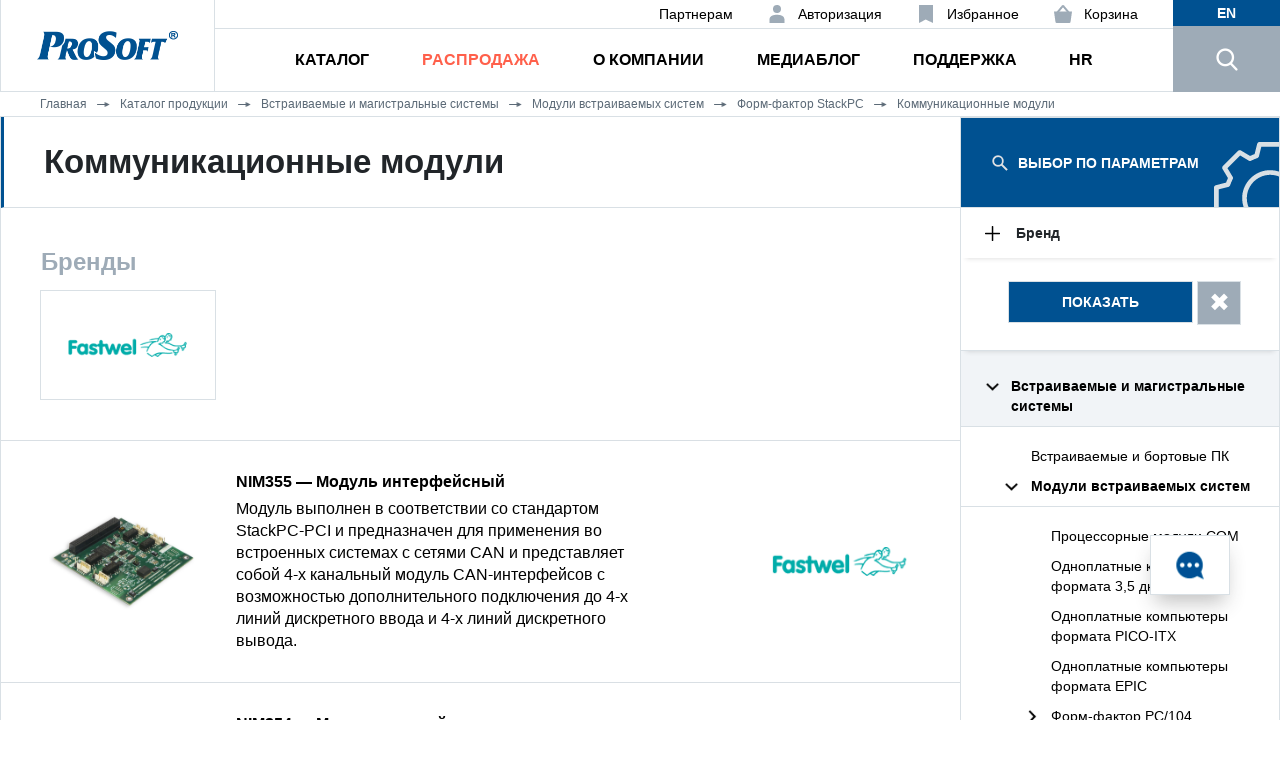

--- FILE ---
content_type: text/html; charset=UTF-8
request_url: https://www.prosoft.ru/products/vstraivaemye-i-magistralno-modulnye-sistemy/single-board-computers/stackpc/kommunikatsionnye-moduli2/
body_size: 15795
content:
<!doctype html>
<html lang="en">

<head>
<!-- Yandex.Metrika counter -->
<script type="text/javascript" >
   (function(m,e,t,r,i,k,a){m[i]=m[i]||function(){(m[i].a=m[i].a||[]).push(arguments)};
   m[i].l=1*new Date();k=e.createElement(t),a=e.getElementsByTagName(t)[0],k.async=1,k.src=r,a.parentNode.insertBefore(k,a)})
   (window, document, "script", "https://mc.yandex.ru/metrika/tag.js", "ym");

   ym(69715, "init", {
        clickmap:true,
        trackLinks:true,
        accurateTrackBounce:true,
        webvisor:true
   });
</script>
<noscript><div><img src="https://mc.yandex.ru/watch/69715" style="position:absolute; left:-9999px;" alt="" /></div></noscript>
<!-- /Yandex.Metrika counter -->
    <title>Коммуникационные модули</title>
    <meta http-equiv="Content-Type" content="text/html; charset=UTF-8" />
<link href="/bitrix/js/ui/design-tokens/dist/ui.design-tokens.min.css?172837570123463" type="text/css"  rel="stylesheet" />
<link href="/bitrix/js/ui/fonts/opensans/ui.font.opensans.min.css?16647868652320" type="text/css"  rel="stylesheet" />
<link href="/bitrix/js/main/popup/dist/main.popup.bundle.min.css?175076749128056" type="text/css"  rel="stylesheet" />
<link href="/bitrix/cache/css/s1/main/template_f432f7b72c1821e7c888621a1a969aed/template_f432f7b72c1821e7c888621a1a969aed_v1.css?1764155745762" type="text/css"  data-template-style="true" rel="stylesheet" />
<script>if(!window.BX)window.BX={};if(!window.BX.message)window.BX.message=function(mess){if(typeof mess==='object'){for(let i in mess) {BX.message[i]=mess[i];} return true;}};</script>
<script>(window.BX||top.BX).message({"JS_CORE_LOADING":"Загрузка...","JS_CORE_NO_DATA":"- Нет данных -","JS_CORE_WINDOW_CLOSE":"Закрыть","JS_CORE_WINDOW_EXPAND":"Развернуть","JS_CORE_WINDOW_NARROW":"Свернуть в окно","JS_CORE_WINDOW_SAVE":"Сохранить","JS_CORE_WINDOW_CANCEL":"Отменить","JS_CORE_WINDOW_CONTINUE":"Продолжить","JS_CORE_H":"ч","JS_CORE_M":"м","JS_CORE_S":"с","JSADM_AI_HIDE_EXTRA":"Скрыть лишние","JSADM_AI_ALL_NOTIF":"Показать все","JSADM_AUTH_REQ":"Требуется авторизация!","JS_CORE_WINDOW_AUTH":"Войти","JS_CORE_IMAGE_FULL":"Полный размер"});</script>

<script src="/bitrix/js/main/core/core.min.js?1754911820229643"></script>

<script>BX.Runtime.registerExtension({"name":"main.core","namespace":"BX","loaded":true});</script>
<script>BX.setJSList(["\/bitrix\/js\/main\/core\/core_ajax.js","\/bitrix\/js\/main\/core\/core_promise.js","\/bitrix\/js\/main\/polyfill\/promise\/js\/promise.js","\/bitrix\/js\/main\/loadext\/loadext.js","\/bitrix\/js\/main\/loadext\/extension.js","\/bitrix\/js\/main\/polyfill\/promise\/js\/promise.js","\/bitrix\/js\/main\/polyfill\/find\/js\/find.js","\/bitrix\/js\/main\/polyfill\/includes\/js\/includes.js","\/bitrix\/js\/main\/polyfill\/matches\/js\/matches.js","\/bitrix\/js\/ui\/polyfill\/closest\/js\/closest.js","\/bitrix\/js\/main\/polyfill\/fill\/main.polyfill.fill.js","\/bitrix\/js\/main\/polyfill\/find\/js\/find.js","\/bitrix\/js\/main\/polyfill\/matches\/js\/matches.js","\/bitrix\/js\/main\/polyfill\/core\/dist\/polyfill.bundle.js","\/bitrix\/js\/main\/core\/core.js","\/bitrix\/js\/main\/polyfill\/intersectionobserver\/js\/intersectionobserver.js","\/bitrix\/js\/main\/lazyload\/dist\/lazyload.bundle.js","\/bitrix\/js\/main\/polyfill\/core\/dist\/polyfill.bundle.js","\/bitrix\/js\/main\/parambag\/dist\/parambag.bundle.js"]);
</script>
<script>BX.Runtime.registerExtension({"name":"ui.design-tokens","namespace":"window","loaded":true});</script>
<script>BX.Runtime.registerExtension({"name":"ui.fonts.opensans","namespace":"window","loaded":true});</script>
<script>BX.Runtime.registerExtension({"name":"main.popup","namespace":"BX.Main","loaded":true});</script>
<script>BX.Runtime.registerExtension({"name":"popup","namespace":"window","loaded":true});</script>
<script>(window.BX||top.BX).message({"LANGUAGE_ID":"ru","FORMAT_DATE":"DD.MM.YYYY","FORMAT_DATETIME":"DD.MM.YYYY HH:MI:SS","COOKIE_PREFIX":"BITRIX_SM","SERVER_TZ_OFFSET":"10800","UTF_MODE":"Y","SITE_ID":"s1","SITE_DIR":"\/","USER_ID":"","SERVER_TIME":1770023240,"USER_TZ_OFFSET":0,"USER_TZ_AUTO":"Y","bitrix_sessid":"3a6b5fe911e2432b5b95968ffa003af0"});</script>


<script src="https://moderate.cleantalk.org/ct-bot-detector-wrapper.js"></script>
<script src="https://code.jquery.com/jquery-3.6.0.min.js"></script>
<script src="/bitrix/js/main/popup/dist/main.popup.bundle.min.js?176339119467480"></script>
<script>BX.setCSSList(["\/local\/templates\/main\/components\/bitrix\/system.auth.form\/popup\/style.css"]);</script>
<script>
					(function () {
						"use strict";

						var counter = function ()
						{
							var cookie = (function (name) {
								var parts = ("; " + document.cookie).split("; " + name + "=");
								if (parts.length == 2) {
									try {return JSON.parse(decodeURIComponent(parts.pop().split(";").shift()));}
									catch (e) {}
								}
							})("BITRIX_CONVERSION_CONTEXT_s1");

							if (cookie && cookie.EXPIRE >= BX.message("SERVER_TIME"))
								return;

							var request = new XMLHttpRequest();
							request.open("POST", "/bitrix/tools/conversion/ajax_counter.php", true);
							request.setRequestHeader("Content-type", "application/x-www-form-urlencoded");
							request.send(
								"SITE_ID="+encodeURIComponent("s1")+
								"&sessid="+encodeURIComponent(BX.bitrix_sessid())+
								"&HTTP_REFERER="+encodeURIComponent(document.referrer)
							);
						};

						if (window.frameRequestStart === true)
							BX.addCustomEvent("onFrameDataReceived", counter);
						else
							BX.ready(counter);
					})();
				</script>



	<meta name="viewport" content="width=device-width, initial-scale=1, shrink-to-fit=no">
	<meta property="og:image" content="/local/templates/main/assets/img/prosoft-icon.jpg" />
	<link rel="icon" href="https://www.prosoft.ru/favicon.svg" type="image/svg+xml">

	<link rel="stylesheet" href="https://stackpath.bootstrapcdn.com/bootstrap/4.4.1/css/bootstrap.min.css"
		integrity="sha384-Vkoo8x4CGsO3+Hhxv8T/Q5PaXtkKtu6ug5TOeNV6gBiFeWPGFN9MuhOf23Q9Ifjh" crossorigin="anonymous">
	<link rel="stylesheet" href="/local/templates/main/assets/css/owl.carousel.min.css" />
	<!--link rel="stylesheet" href="/local/templates/main/assets/css/owl.theme.default.css" /-->
	<link rel="stylesheet" href="/local/templates/main/assets/css/jquery.bxslider.css">
	<!-- <link rel="stylesheet" href="//code.jquery.com/ui/1.12.1/themes/base/jquery-ui.css"> -->
	<link rel="stylesheet" type="text/css" href="/local/templates/main/assets/css/fonts.css">
	<link rel="stylesheet" type="text/css" href="/local/templates/main/assets/css/style.css">
	<link rel="stylesheet" type="text/css" href="/local/templates/main/assets/css/media-style.css">
	<!-- <link rel="stylesheet" href="//code.jquery.com/ui/1.12.1/themes/base/jquery-ui.css"> -->

  <link rel="stylesheet" type="text/css" href="/local/templates/main/assets/css/magnific-popup.css">
  <link rel="stylesheet" href="https://cdnjs.cloudflare.com/ajax/libs/fancybox/3.5.7/jquery.fancybox.min.css" integrity="sha512-H9jrZiiopUdsLpg94A333EfumgUBpO9MdbxStdeITo+KEIMaNfHNvwyjjDJb+ERPaRS6DpyRlKbvPUasNItRyw==" crossorigin="anonymous" />
</head>
<body>
  
	<header class="header">
		<div class="container" id="navigation">
			<div class="row header__row">
				<div class="col-xl-2 col-lg-2 col-md-4 col-sm-6 col-6 header__logo">
					<a href="/"><img src="/local/templates/main/assets/img/prosoft_logo.png" alt=""></a>
				</div>
				<div class="col-xl-3 col-lg-3 col-md-4 col-sm-3 col-3 header__burger">
					<span></span>
				</div>
				<div class="col-xl-9 col-lg-9 col-md-12 col-sm-12 header__menu">
					<div class="col-lg-12 header__top">
						<ul>
						<!--a class="btn_go_to_new_site" href="/"><p>ПЕРЕЙТИ НА СТАРЫЙ САЙТ</p></a-->
						<li class="header_top_partners"><a target="_blank" href="https://partner.prosoft.ru/">Партнерам</a></li>
							<li class="header__top_favorites">
<a href="/favorites/">Избранное</a>							</li>
							<li class="header__top_authorization"><a href="#modal-login" class="link-modal">Авторизация</a>
</li>

<li class="header__top_basket">
<a href="/personal/cart/">Корзина</a>
</li>							<li class="eng_version"><a href="/en/">English</a></li>
						</ul>
					</div>
					<div class="col-xl-12 col-lg-12 header__nav header__nav_st">

<nav class="menu menu_st">
    <ul class="menu__list menu__list_st">
	            <li id="menuitem-0">
			<span class="menu__link menu__link_st menu__link_st_hide"--><a class="menu__link" href="/products/">Каталог</a></span>
            <span class="menu__arrow arrow tabs_arrow"></span>
            <div id="tabs_category">
                <ul>
                    <li class="tab_category"><a href="#tabs-directions">Направления</a></li>
                    <li class="tab_category"><a href="#tabs-brands">Бренды</a></li>
                </ul>
                <div id="tabs-directions">
                    <ul>
    <li style="background-image: url('/upload/iblock/a70/i_bg_1.png');">
        <a href="/products/vstraivaemye-i-magistralno-modulnye-sistemy/">
            Встраиваемые и магистральные системы			<img src="/upload/uf/761/i1.svg" alt="Встраиваемые и магистральные системы">

        </a>
    </li>
    <li style="background-image: url('/upload/iblock/7e3/v7c0t8k6vm5ue97yrljh14dm6w3vu3vp/i_bg_13.png');">
        <a href="/products/biometricheskaya-identifikatsiya/">
            Биометрическая идентификация			<img src="/upload/uf/677/4y5ps0hw209zsn3u3an3e3x9o48fkshf/i13.svg" alt="Биометрическая идентификация">

        </a>
    </li>
    <li style="background-image: url('/upload/iblock/1c3/i_bg_10.png');">
        <a href="/products/programmnoe-obespechenie/">
            Программное обеспечение для АСУТП			<img src="/upload/uf/e7a/i10.svg" alt="Программное обеспечение для АСУТП">

        </a>
    </li>
    <li style="background-image: url('/upload/iblock/d68/i_bg_2.png');">
        <a href="/products/promyshlennye-kompyutery-i-noutbuki/">
            Промышленные и мобильные компьютеры			<img src="/upload/uf/1c8/i2.svg" alt="Промышленные и мобильные компьютеры">

        </a>
    </li>
    <li style="background-image: url('/upload/iblock/f97/i_bg_3.png');">
        <a href="/products/plk-i-sistemy-vvoda-vyvoda/">
            ПЛК и системы ввода‑вывода			<img src="/upload/uf/64b/i3.svg" alt="ПЛК и системы ввода‑вывода">

        </a>
    </li>
    <li style="background-image: url('/upload/iblock/6dc/i_bg_4.png');">
        <a href="/products/promyshlennoe-kommunikatsionnoe-oborudovanie/">
            Промышленное коммуникационное оборудование			<img src="/upload/uf/8be/i4.svg" alt="Промышленное коммуникационное оборудование">

        </a>
    </li>
    <li style="background-image: url('/upload/iblock/3a3/i_bg_5.png');">
        <a href="/products/sredstva-vizualizatsii-i-operatorskogo-interfeysa/">
            Визуализация и операторский интерфейс			<img src="/upload/uf/5bf/i5.svg" alt="Визуализация и операторский интерфейс">

        </a>
    </li>
    <li style="background-image: url('/upload/iblock/e15/i_bg_6.png');">
        <a href="/products/vzryvozashchita-i-uso/">
            УСО и взрывозащита			<img src="/upload/uf/f13/pvw3bt4ybbq0lns2pj7k87y25ly1t19h/i6_2.svg" alt="УСО и взрывозащита">

        </a>
    </li>
    <li style="background-image: url('/upload/iblock/a32/i_bg_7.png');">
        <a href="/products/istochniki-pitaniya-i-ibp/">
            Источники питания и ИБП			<img src="/upload/uf/662/i7.svg" alt="Источники питания и ИБП">

        </a>
    </li>
    <li style="background-image: url('/upload/iblock/92a/i_bg_8.png');">
        <a href="/products/montazhnye-shkafy-i-konstruktivy/">
            Монтажные шкафы и конструктивы			<img src="/upload/uf/636/i8.svg" alt="Монтажные шкафы и конструктивы">

        </a>
    </li>
    <li style="background-image: url('/upload/iblock/9fe/i_bg_9.png');">
        <a href="/products/klemmy-kabeli-instrument/">
            Клеммы, кабели, инструмент			<img src="/upload/uf/2ef/i9.svg" alt="Клеммы, кабели, инструмент">

        </a>
    </li>
    <li style="background-image: url('/upload/iblock/3f7/i_bg_11.png');">
        <a href="/products/izmereniya-i-avtomatizatsiya/">
            Измерения и автоматизация			<img src="/upload/uf/50b/i11.svg" alt="Измерения и автоматизация">

        </a>
    </li>
                    </ul>
                </div>
                <div id="tabs-brands" aria-labelledby="ui-id-2" role="tabpanel" class="ui-tabs-panel ui-corner-bottom ui-widget-content" aria-hidden="false" style="">
                    <div class="brands__column_list">
<span class="brands_block"><span class="brands_letter">A</span><ul class="brands_list"><li><a href="/products/brands/aaeon/">AAEON</a></li>
<li><a href="/products/brands/acme/">ACME PORTABLE CORP.</a></li>
<li><a href="/products/brands/addi-data/" class="leave_rf">ADDI-DATA</a></li>
<li><a href="/products/brands/adlink/" class="leave_rf">ADLINK Technology Inc.</a></li>
<li><a href="/products/brands/amp/" class="leave_rf">Advanced Micro Peripherals</a></li>
<li><a href="/products/brands/advantech/">Advantech</a></li>
<li><a href="/products/brands/advantix/">AdvantiX</a></li>
<li><a href="/products/brands/aetina/">Aetina Corporation</a></li>
<li><a href="/products/brands/apacer/">Apacer Technology BV</a></li>
<li><a href="/products/brands/apc/" class="leave_rf">APC</a></li>
<li><a href="/products/brands/APLEX/">APLEX</a></li>
<li><a href="/products/brands/art-technology/">Art Technology</a></li>
</ul></span><span class="brands_block"><span class="brands_letter">B</span><ul class="brands_list"><li><a href="/products/brands/belden/" class="leave_rf">Belden</a></li>
<li><a href="/products/brands/biosmart/">BioSmart</a></li>
</ul></span><span class="brands_block"><span class="brands_letter">C</span><ul class="brands_list"><li><a href="/products/brands/chux/">CHUX</a></li>
<li><a href="/products/brands/conteg/">CONTEG</a></li>
<li><a href="/products/brands/cyberpower-systems/">CyberPower Systems</a></li>
</ul></span><span class="brands_block"><span class="brands_letter">D</span><ul class="brands_list"><li><a href="/products/brands/dataforth/">Dataforth</a></li>
<li><a href="/products/brands/delta-electronics/">Delta Electronics</a></li>
<li><a href="/products/brands/duagon/" class="leave_rf">Duagon</a></li>
</ul></span><span class="brands_block"><span class="brands_letter">E</span><ul class="brands_list"><li><a href="/products/brands/effert/">EFFERT</a></li>
<li><a href="/products/brands/emdoor-info/">Emdoor Info</a></li>
<li><a href="/products/brands/Etherwan/">EtherWAN</a></li>
<li><a href="/products/brands/evropribor/">EvroPribor</a></li>
</ul></span><span class="brands_block"><span class="brands_letter">F</span><ul class="brands_list"><li><a href="/products/brands/fastwel/">Fastwel</a></li>
</ul></span><span class="brands_block"><span class="brands_letter">G</span><ul class="brands_list"><li><a href="/products/brands/gcan/">GCAN</a></li>
<li><a href="/products/brands/ge/" class="leave_rf">GE Digital Energy GE/DE</a></li>
<li><a href="/products/brands/geovision/" class="leave_rf">GeoVision</a></li>
<li><a href="/products/brands/getac/">Getac</a></li>
<li><a href="/products/brands/gmi/" class="leave_rf">GM International</a></li>
<li><a href="/products/brands/grayhill/" class="leave_rf">Grayhill</a></li>
</ul></span><span class="brands_block"><span class="brands_letter">H</span><ul class="brands_list"><li><a href="/products/brands/hilscher/" class="leave_rf">Hilscher</a></li>
<li><a href="/products/brands/hirschmann/" class="leave_rf">Hirschmann</a></li>
<li><a href="/products/brands/hollysys/">HOLLYSYS</a></li>
</ul></span><span class="brands_block"><span class="brands_letter">I</span><ul class="brands_list"><li><a href="/products/brands/ibase/">iBASE</a></li>
<li><a href="/products/brands/iconics/" class="leave_rf">ICONICS</a></li>
<li><a href="/products/brands/iei/" class="leave_rf">iEi</a></li>
<li><a href="/products/brands/ikey/">iKey</a></li>
<li><a href="/products/brands/indukey/" class="leave_rf">InduKey</a></li>
<li><a href="/products/brands/innodisk/">Innodisk</a></li>
<li><a href="/products/brands/intellect/">Intellect</a></li>
</ul></span><span class="brands_block"><span class="brands_letter">J</span><ul class="brands_list"><li><a href="/products/brands/jhctech/">JHC Technology</a></li>
</ul></span><span class="brands_block"><span class="brands_letter">K</span><ul class="brands_list"><li><a href="/products/brands/key-technology/">Key Technology</a></li>
</ul></span><span class="brands_block"><span class="brands_letter">L</span><ul class="brands_list"><li><a href="/products/brands/Libelium/">Libelium</a></li>
</ul></span><span class="brands_block"><span class="brands_letter">M</span><ul class="brands_list"><li><a href="/products/brands/masterscada/">MasterSCADA</a></li>
</ul></span><span class="brands_block"><span class="brands_letter">N</span><ul class="brands_list"><li><a href="/products/brands/narionix/">NARIONIX</a></li>
<li><a href="/products/brands/newpwr/">NewPwr</a></li>
<li><a href="/products/brands/nsi/">NSI</a></li>
</ul></span><span class="brands_block"><span class="brands_letter">O</span><ul class="brands_list"><li><a href="/products/brands/ontime/" class="leave_rf">On Time</a></li>
<li><a href="/products/brands/ORing/" class="leave_rf">ORing</a></li>
</ul></span><span class="brands_block"><span class="brands_letter">P</span><ul class="brands_list"><li><a href="/products/brands/pepperl/" class="leave_rf">Pepperl+Fuchs (FA)</a></li>
<li><a href="/products/brands/elcon/" class="leave_rf">Pepperl+Fuchs (PA)</a></li>
<li><a href="/products/brands/perfectron/">Perfectron</a></li>
<li><a href="/products/brands/pfort/">PFORT</a></li>
<li><a href="/products/brands/pinghe/">PINGHE</a></li>
<li><a href="/products/brands/powercom/">POWERCOM</a></li>
<li><a href="/products/brands/provs/">ProVS</a></li>
</ul></span><span class="brands_block"><span class="brands_letter">Q</span><ul class="brands_list"><li><a href="/products/brands/qnx/" class="leave_rf">QNX</a></li>
</ul></span><span class="brands_block"><span class="brands_letter">R</span><ul class="brands_list"><li><a href="/products/brands/remer/">Remer</a></li>
<li><a href="/products/brands/rittal/" class="leave_rf">Rittal</a></li>
</ul></span><span class="brands_block"><span class="brands_letter">S</span><ul class="brands_list"><li><a href="/products/brands/scaime/" class="leave_rf">Scaime</a></li>
<li><a href="/products/brands/schroff/" class="leave_rf">Schroff</a></li>
<li><a href="/products/brands/spectrum/" class="leave_rf">Spectrum Instrumentation GmbH</a></li>
<li><a href="/products/brands/swissbit/" class="leave_rf">Swissbit AG</a></li>
</ul></span><span class="brands_block"><span class="brands_letter">T</span><ul class="brands_list"><li><a href="/products/brands/lambda/" class="leave_rf">TDK-Lambda</a></li>
<li><a href="/products/brands/tiepie/" class="leave_rf">TiePie Engineering</a></li>
</ul></span><span class="brands_block"><span class="brands_letter">V</span><ul class="brands_list"><li><a href="/products/brands/vipa/" class="leave_rf">VIPA</a></li>
<li><a href="/products/brands/vivotek/" class="leave_rf">VIVOTEK</a></li>
</ul></span><span class="brands_block"><span class="brands_letter">W</span><ul class="brands_list"><li><a href="/products/brands/wago/" class="leave_rf">WAGO</a></li>
<li><a href="/products/brands/weidmuller/" class="leave_rf">Weidmuller</a></li>
<li><a href="/products/brands/weintek/">Weintek</a></li>
<li><a href="/products/brands/windriver/" class="leave_rf">Wind River</a></li>
</ul></span><span class="brands_block"><span class="brands_letter">X</span><ul class="brands_list"><li><a href="/products/brands/xp/" class="leave_rf">XP Power</a></li>
</ul></span><span class="brands_block"><span class="brands_letter">Y</span><ul class="brands_list"><li><a href="/products/brands/yingjiao-electrical/">Yingjiao Electrical</a></li>
</ul></span><span class="brands_block"><span class="brands_letter">К</span><ul class="brands_list"><li><a href="/products/brands/kastom-inzhiniring/">Кастом Инжиниринг</a></li>
<li><a href="/products/brands/KLR/">Клемсан РУС</a></li>
</ul></span><span class="brands_block"><span class="brands_letter">Л</span><ul class="brands_list"><li><a href="/products/brands/lenprom/">Ленпромавтоматика</a></li>
</ul></span><span class="brands_block"><span class="brands_letter">Н</span><ul class="brands_list"><li><a href="/products/brands/niivk/">НИИ ВК</a></li>
</ul></span><span class="brands_block"><span class="brands_letter">П</span><ul class="brands_list"><li><a href="/products/brands/ps/">Прософт-Системы</a></li>
</ul></span><span class="brands_block"><span class="brands_letter">С</span><ul class="brands_list"><li><a href="/products/brands/sayber-elektro/">Сайбер Электро</a></li>
</ul></span><span class="brands_block"><span class="brands_letter">Э</span><ul class="brands_list"><li><a href="/products/brands/eremeks/">Эремекс</a></li>

                    </div>
                </div>
            </div>
        </li>
    
		


	                <li><a href="/sale/" class="menu__link" style="color: #ff604b">Распродажа</a></li>
		


	            <li>
            <a href="/company/" class="menu__link">О компании</a>
            <span class="menu__arrow arrow menu__arrow_st"></span>
            <ul class="sub-menu__list sub-menu__list_st">
		


	                <li><a href="/company/" class="sub-menu__link">О Компании</a></li>
		


	                <li><a href="/company/contacts/" class="sub-menu__link">Центральный офис</a></li>
		


	                <li><a href="/company/branches/" class="sub-menu__link">Представители в регионах</a></li>
		


	                <li><a href="/company/partners/" class="sub-menu__link">Партнеры</a></li>
		


	                <li><a href="/company/dealers/" class="sub-menu__link">Дилеры</a></li>
		


			</ul></li>	            <li>
            <a href="/mediablog/" class="menu__link">Медиаблог</a>
            <span class="menu__arrow arrow menu__arrow_st"></span>
            <ul class="sub-menu__list sub-menu__list_st">
		


	                <li><a href="/news/product/" class="sub-menu__link">Продуктовые новости</a></li>
		


	                <li><a href="/news/industry/" class="sub-menu__link">Отраслевые новости</a></li>
		


	                <li><a href="/news/events/" class="sub-menu__link">Календарь мероприятий</a></li>
		


	                <li><a href="/video/" class="sub-menu__link">Видео</a></li>
		


	                <li><a href="/news/publications/" class="sub-menu__link">Публикации</a></li>
		


	                <li><a href="https://www.cta.ru/" class="sub-menu__link" target="_blank">Инфопортал «Современная электроника и технологии автоматизации»</a></li>
		


			</ul></li>	            <li>
            <a href="/support/" class="menu__link">Поддержка</a>
            <span class="menu__arrow arrow menu__arrow_st"></span>
            <ul class="sub-menu__list sub-menu__list_st">
		


	                <li><a href="/support/" class="sub-menu__link">Поддержка</a></li>
		


	                <li><a href="/support/dostavka-produktsii/" class="sub-menu__link">Доставка продукции</a></li>
		


	                <li><a href="/support/garantiynoe-obsluzhivanie/" class="sub-menu__link">Гарантийное обслуживание</a></li>
		


	                <li><a href="https://tp.prosoft.ru/" class="sub-menu__link" target="_blank">Техническая библиотека</a></li>
		


	                <li><a href="/support/uchebnyy-tsentr/" class="sub-menu__link">Учебный центр</a></li>
		


	                <li><a href="#modal-feedback" class="link-modal sub-menu__link">Обратная связь</a></li>
		


			</ul></li>	            <li>
            <a href="/hr/" class="menu__link">HR</a>
            <span class="menu__arrow arrow menu__arrow_st"></span>
            <ul class="sub-menu__list sub-menu__list_st">
		


	                <li><a href="/hr/" class="sub-menu__link">HR</a></li>
		


	                <li><a href="https://hh.ru/employer/3237" class="sub-menu__link">Вакансии</a></li>
		



	</ul></li>    </ul>
    <form action='/search/' class="form__search">
        <input type="text" name="q" id="searching" class="search_panel search_panel_st" placeholder="Поиск по сайту">
        <button type="submit">Найти</button>
    </form>
</nav>


					</div>
				</div>
				<div class="col-lg-1 col-md-4 col-sm-3 col-3 header__search">
					<div class="eng_version"><a href="/en/">en</a></div>
					<label for="searching" id="search">
						<div class="header__search_icon">
							<img src="/local/templates/main/assets/img/icons/search.png" alt="">
							<span></span>
						</div>
					</label>
				</div>
			</div>
		</div>
	</header>

	<article class="bread__crumbs">
		<div class="container">
			<div class="row">
				<div class="col-xl-12 col-lg-12 col-md-12 col-xs-12 col-12 bread__crumbs_content">
<a href="/">Главная</a><a href="/products/">Каталог продукции</a><a href="/products/vstraivaemye-i-magistralno-modulnye-sistemy/">Встраиваемые и магистральные системы</a><a href="/products/vstraivaemye-i-magistralno-modulnye-sistemy/single-board-computers/">Модули встраиваемых систем</a><a href="/products/vstraivaemye-i-magistralno-modulnye-sistemy/single-board-computers/stackpc/">Форм-фактор StackPC</a><a href="/products/vstraivaemye-i-magistralno-modulnye-sistemy/single-board-computers/stackpc/kommunikatsionnye-moduli2/">Коммуникационные модули</a>
				</div>
			</div>
		</div>
	</article>
<main>
	<div class="container">
		<div class="row">
			<div class="col-xl-9 col-lg-9 col-md-9 col-xs-12 col-12 content">
        <h1>Коммуникационные модули</h1>







<style>
.brandname {
	font-size: 30px;
	font-weight: bolder;
}
</style>
<form name="_form" action="" method="get">
<div class="products__list_checks">
	<div class="products__list_brands" id="products__list_brands">
		<span class="products__list_brands_title">Бренды</span>
		        <div class="products__list_brands_item">
            <label class="brand_img_check" for="arrFilter_82_3621855680_id" data-role="label_arrFilter_82_3621855680">
			                <img src="/upload/iblock/f36/f3669348413f3b31b76465de462664c2/347552.jpg" alt="Fastwel">
							<input type="checkbox" value="Y" name="arrFilter_82_3621855680" id="arrFilter_82_3621855680_id" class="brand_list_check">
                <span class="brand_checkbox_icon"></span>
            </label>
        </div>
				<input type="hidden" name="clear_cache" id="clear_cache" value="Y">
		<input type="hidden" name="set_filter" value="Y">
		
	</div>
</div>
</form>

<div class="products__list_items list_elements">
	<div class="products__list_item  list_element list_element_2 " id="bx_3966226736_1694297">
		<a href="/products/vstraivaemye-i-magistralno-modulnye-sistemy/single-board-computers/stackpc/kommunikatsionnye-moduli2/modul-interfeysnyy4/">
						<img src="/upload/iblock/832/8329f8ce5453d7d8288422eebb05a17d/466848.jpg" alt="Модуль интерфейсный" class="products__list_item_img">
						<div class="products__list_item_desc">
				<span class="products__list_item_sub_title">
											NIM355 — 
										Модуль интерфейсный				</span>
				<span class="products__list_item_short_desc">
				Модуль выполнен в соответствии со стандартом StackPC-PCI и предназначен для применения во встроенных системах с сетями CAN и представляет собой 4-х канальный модуль CAN-интерфейсов с возможностью дополнительного подключения до 4-х линий дискретного ввода и 4-х линий дискретного вывода.				</span>
			</div>
		</a>
				<a href="/products/brands/fastwel/">
		            <img src="/upload/iblock/f36/f3669348413f3b31b76465de462664c2/347552.jpg" alt="Fastwel" class="products__list_items_brand_img">
				</a>
						
	</div>
	<div class="products__list_item  list_element list_element_2 " id="bx_3966226736_1694296">
		<a href="/products/vstraivaemye-i-magistralno-modulnye-sistemy/single-board-computers/stackpc/kommunikatsionnye-moduli2/modul-setevoy1/">
						<img src="/upload/iblock/020/0202e590ba15c288acb7c611ce8035dd/455773.jpg" alt="Модуль сетевой" class="products__list_item_img">
						<div class="products__list_item_desc">
				<span class="products__list_item_sub_title">
											NIM354 — 
										Модуль сетевой				</span>
				<span class="products__list_item_short_desc">
				Предназначен для применения во встраиваемых системах сбора и обработки данных, работающих в тяжелых условиях эксплуатации и построенных на базе интерфейса Ethernet TCP/IP с возможностью подключения до 4-х устройств с поддержкой PoE &#40;Power over Ethernet&#41;.				</span>
			</div>
		</a>
				<a href="/products/brands/fastwel/">
		            <img src="/upload/iblock/f36/f3669348413f3b31b76465de462664c2/347552.jpg" alt="Fastwel" class="products__list_items_brand_img">
				</a>
						
	</div>
	<div class="products__list_item  list_element list_element_2 " id="bx_3966226736_1694295">
		<a href="/products/vstraivaemye-i-magistralno-modulnye-sistemy/single-board-computers/stackpc/kommunikatsionnye-moduli2/modul-interfeysnyy3/">
						<img src="/upload/iblock/623/6235dc777cb9a5a6e4adba236ab40d4b/455772.jpg" alt="Модуль интерфейсный" class="products__list_item_img">
						<div class="products__list_item_desc">
				<span class="products__list_item_sub_title">
											KIC301 — 
										Модуль интерфейсный				</span>
				<span class="products__list_item_short_desc">
				Предназначен для совместного использования с процессорным модулем с поддержкой StackPC-PCI и служит для расширения базовых функций процессорного модуля				</span>
			</div>
		</a>
				<a href="/products/brands/fastwel/">
		            <img src="/upload/iblock/f36/f3669348413f3b31b76465de462664c2/347552.jpg" alt="Fastwel" class="products__list_items_brand_img">
				</a>
						
	</div>
</div>

<script>
$(function(){
	$(document).on('click','.category__family a, .products__list_item a, .sidebar__menu a, .bread__crumbs a', function (e) {
		if($(this).attr('href').substring(0, 1) != '#' && $(this).attr('target') != '_blank' && typeof $(this).data('fancybox') == "undefined" && !e.shiftKey) {
			loader();
		}
	});
	$('form').on('submit',function() {
		loader();
	});
});
</script>
			</div>
			<div class="col-xl-3 col-lg-3 col-md-3 col-12">
				<div class="category__content_sidebar">



<div class="products-filter">
	<span class="filter__head">Выбор по параметрам</span>
	<form name="arrFilter_form" action="/products/vstraivaemye-i-magistralno-modulnye-sistemy/single-board-computers/stackpc/kommunikatsionnye-moduli2/" method="get" class="smartfilter">
		
					<span>
				<span>Бренд</span>
				<span class="filter__arrow"></span>
														<div>
																					<input type="checkbox" value="Y" name="arrFilter_82_3621855680" id="arrFilter_82_3621855680"  />
											<label data-role="label_arrFilter_82_3621855680" class="bx-filter-param-label " for="arrFilter_82_3621855680">
												Fastwel											</label>
																				</div>

										</span>
					<input class="set_filter" type="submit" name="set_filter" value="Показать" />
	<input class="del_filter"	type="submit" id="del_filter" name="del_filter"	value="✖" />


		</form>

</div>





<span class="sidebar_menu_hide">Разделы</span>
    <ul class="sidebar__menu">
		        <li class="active">
            <a href="/products/vstraivaemye-i-magistralno-modulnye-sistemy/" class="menu__link">Встраиваемые и магистральные системы</a>
            <span class="sidebar__arrow active"></span>
            <ul class="sidebar__sub-menu">
				            <li><a href="/products/vstraivaemye-i-magistralno-modulnye-sistemy/vstraivaemye-kompyutery/" class="sub-menu__link">Встраиваемые и бортовые ПК</a></li>
				        <li class="active">
            <a href="/products/vstraivaemye-i-magistralno-modulnye-sistemy/single-board-computers/" class="sub-menu__link">Модули встраиваемых систем</a>
            <span class="sidebar__arrow active"></span>
            <ul class="sidebar__sub-menu">
				            <li><a href="/products/vstraivaemye-i-magistralno-modulnye-sistemy/single-board-computers/computer-on-module/" class="sub-menu__link">Процессорные модули COM</a></li>
				            <li><a href="/products/vstraivaemye-i-magistralno-modulnye-sistemy/single-board-computers/odnoplatnye-kompyutery-formata-3-5-dyuyma/" class="sub-menu__link">Одноплатные компьютеры формата 3,5 дюйма</a></li>
				            <li><a href="/products/vstraivaemye-i-magistralno-modulnye-sistemy/single-board-computers/odnoplatnye-kompyutery-pico-itx/" class="sub-menu__link">Одноплатные компьютеры формата  PICO-ITX</a></li>
				            <li><a href="/products/vstraivaemye-i-magistralno-modulnye-sistemy/single-board-computers/odnoplatnye-kompyutery-epic/" class="sub-menu__link">Одноплатные компьютеры формата EPIC</a></li>
				        <li>
            <a href="/products/vstraivaemye-i-magistralno-modulnye-sistemy/single-board-computers/pc-104/" class="sub-menu__link">Форм-фактор PC/104</a>
            <span class="sidebar__arrow"></span>
            <ul class="sidebar__sub-menu">
				            <li><a href="/products/vstraivaemye-i-magistralno-modulnye-sistemy/single-board-computers/pc-104/protsessornye-moduli-pc-104/" class="sub-menu__link">Процессорные модули PC/104</a></li>
				            <li><a href="/products/vstraivaemye-i-magistralno-modulnye-sistemy/single-board-computers/pc-104/istochniki-pitaniya-pc-104/" class="sub-menu__link">Источники питания PC/104</a></li>
				            <li><a href="/products/vstraivaemye-i-magistralno-modulnye-sistemy/single-board-computers/pc-104/moduli-polevykh-shin-pc-104/" class="sub-menu__link">Коммуникационные модули PC/104</a></li>
				            <li><a href="/products/vstraivaemye-i-magistralno-modulnye-sistemy/single-board-computers/pc-104/moduli-analogovogo-i-tsyfrovogo-vvoda-vyvoda/" class="sub-menu__link">Модули аналогового и цифрового ввода-вывода</a></li>
				            <li><a href="/products/vstraivaemye-i-magistralno-modulnye-sistemy/single-board-computers/pc-104/moduli-obrabotki-graficheskoy-informatsii-pc-104/" class="sub-menu__link">Модули обработки графической информации PC/104</a></li>
					</ul></li>		        <li class="active">
            <a href="/products/vstraivaemye-i-magistralno-modulnye-sistemy/single-board-computers/stackpc/" class="sub-menu__link">Форм-фактор StackPC</a>
            <span class="sidebar__arrow active"></span>
            <ul class="sidebar__sub-menu">
				            <li><a href="/products/vstraivaemye-i-magistralno-modulnye-sistemy/single-board-computers/stackpc/istochniki-pitaniya-stackpc/" class="sub-menu__link">Источники питания StackPC</a></li>
				            <li class="active"><a href="/products/vstraivaemye-i-magistralno-modulnye-sistemy/single-board-computers/stackpc/kommunikatsionnye-moduli2/" class="sub-menu__link">Коммуникационные модули</a></li>
				            <li><a href="/products/vstraivaemye-i-magistralno-modulnye-sistemy/single-board-computers/stackpc/moduli-obrabotki-graficheskoy-informatsii-stackpc/" class="sub-menu__link">Модули обработки графической информации StackPC</a></li>
				            <li><a href="/products/vstraivaemye-i-magistralno-modulnye-sistemy/single-board-computers/stackpc/periferiynye-moduli-v-formate-stackpc/" class="sub-menu__link">Периферийные модули в формате StackPC</a></li>
				            <li><a href="/products/vstraivaemye-i-magistralno-modulnye-sistemy/single-board-computers/stackpc/protsessornye-moduli-stackpc/" class="sub-menu__link">Процессорные модули StackPC</a></li>
					</ul></li></ul></li>		        <li>
            <a href="/products/vstraivaemye-i-magistralno-modulnye-sistemy/magistralno-modulnye-sistemy/" class="sub-menu__link">Магистрально-модульные системы с шинной архитектурой</a>
            <span class="sidebar__arrow"></span>
            <ul class="sidebar__sub-menu">
				        <li>
            <a href="/products/vstraivaemye-i-magistralno-modulnye-sistemy/magistralno-modulnye-sistemy/micropc/" class="sub-menu__link">MicroPC</a>
            <span class="sidebar__arrow"></span>
            <ul class="sidebar__sub-menu">
				            <li><a href="/products/vstraivaemye-i-magistralno-modulnye-sistemy/magistralno-modulnye-sistemy/micropc/protsessornye-moduli/" class="sub-menu__link">Процессорные модули</a></li>
				            <li><a href="/products/vstraivaemye-i-magistralno-modulnye-sistemy/magistralno-modulnye-sistemy/micropc/moduli-diskretnogo-vvoda-vyvoda/" class="sub-menu__link">Модули дискретного ввода‑вывода</a></li>
				            <li><a href="/products/vstraivaemye-i-magistralno-modulnye-sistemy/magistralno-modulnye-sistemy/micropc/moduli-analogovogo-vvoda-vyvoda/" class="sub-menu__link">Модули аналогового ввода‑вывода</a></li>
				            <li><a href="/products/vstraivaemye-i-magistralno-modulnye-sistemy/magistralno-modulnye-sistemy/micropc/kommunikatsionnye-moduli/" class="sub-menu__link">Коммуникационные модули</a></li>
				            <li><a href="/products/vstraivaemye-i-magistralno-modulnye-sistemy/magistralno-modulnye-sistemy/micropc/istochniki-pitaniya-micropc/" class="sub-menu__link">Источники питания MicroPC</a></li>
				            <li><a href="/products/vstraivaemye-i-magistralno-modulnye-sistemy/magistralno-modulnye-sistemy/micropc/montazhnye-karkasy/" class="sub-menu__link">Монтажные каркасы</a></li>
					</ul></li>		        <li>
            <a href="/products/vstraivaemye-i-magistralno-modulnye-sistemy/magistralno-modulnye-sistemy/semeystvo-compactpci/" class="sub-menu__link">Семейство CompactPCI</a>
            <span class="sidebar__arrow"></span>
            <ul class="sidebar__sub-menu">
				            <li><a href="/products/vstraivaemye-i-magistralno-modulnye-sistemy/magistralno-modulnye-sistemy/semeystvo-compactpci/protsessornye-moduli-compactpci-3u/" class="sub-menu__link">Процессорные модули CompactPCI 3U</a></li>
				            <li><a href="/products/vstraivaemye-i-magistralno-modulnye-sistemy/magistralno-modulnye-sistemy/semeystvo-compactpci/periferiynye-moduli-compactpci-3u/" class="sub-menu__link">Периферийные модули CompactPCI 3U</a></li>
				            <li><a href="/products/vstraivaemye-i-magistralno-modulnye-sistemy/magistralno-modulnye-sistemy/semeystvo-compactpci/protsessornye-moduli-compactpci-6u/" class="sub-menu__link">Процессорные модули CompactPCI 6U</a></li>
				            <li><a href="/products/vstraivaemye-i-magistralno-modulnye-sistemy/magistralno-modulnye-sistemy/semeystvo-compactpci/sistemnye-shassi-compactpci/" class="sub-menu__link">Системные шасси CompactPCI</a></li>
					</ul></li></ul></li>		        <li>
            <a href="/products/vstraivaemye-i-magistralno-modulnye-sistemy/tverdotelnye-nakopiteli/" class="sub-menu__link">Твердотельные накопители</a>
            <span class="sidebar__arrow"></span>
            <ul class="sidebar__sub-menu">
				        <li>
            <a href="/products/vstraivaemye-i-magistralno-modulnye-sistemy/tverdotelnye-nakopiteli/sata-ssd/" class="sub-menu__link">Накопители с интерфейсом SATA</a>
            <span class="sidebar__arrow"></span>
            <ul class="sidebar__sub-menu">
				            <li><a href="/products/vstraivaemye-i-magistralno-modulnye-sistemy/tverdotelnye-nakopiteli/sata-ssd/2-5-sata-ssd/" class="sub-menu__link">2.5&quot; SATA SSD</a></li>
				            <li><a href="/products/vstraivaemye-i-magistralno-modulnye-sistemy/tverdotelnye-nakopiteli/sata-ssd/m-2-sata/" class="sub-menu__link">M.2 SATA</a></li>
				            <li><a href="/products/vstraivaemye-i-magistralno-modulnye-sistemy/tverdotelnye-nakopiteli/sata-ssd/msata/" class="sub-menu__link">mSATA</a></li>
				            <li><a href="/products/vstraivaemye-i-magistralno-modulnye-sistemy/tverdotelnye-nakopiteli/sata-ssd/sata-slim/" class="sub-menu__link">SATA Slim MO-297</a></li>
				            <li><a href="/products/vstraivaemye-i-magistralno-modulnye-sistemy/tverdotelnye-nakopiteli/sata-ssd/1-8-sata/" class="sub-menu__link">1,8&quot; SATA SSD</a></li>
					</ul></li>		        <li>
            <a href="/products/vstraivaemye-i-magistralno-modulnye-sistemy/tverdotelnye-nakopiteli/pcie-ssd/" class="sub-menu__link">Накопители с интерфейсом PCI Express</a>
            <span class="sidebar__arrow"></span>
            <ul class="sidebar__sub-menu">
				            <li><a href="/products/vstraivaemye-i-magistralno-modulnye-sistemy/tverdotelnye-nakopiteli/pcie-ssd/m-2-pcie-nvme/" class="sub-menu__link">M.2 PCIe NVMe</a></li>
				            <li><a href="/products/vstraivaemye-i-magistralno-modulnye-sistemy/tverdotelnye-nakopiteli/pcie-ssd/2-5-u-2-nvme-ssd/" class="sub-menu__link">2.5&quot; U.2 NVMe SSD</a></li>
				            <li><a href="/products/vstraivaemye-i-magistralno-modulnye-sistemy/tverdotelnye-nakopiteli/pcie-ssd/cfexpress/" class="sub-menu__link">CFexpress</a></li>
				            <li><a href="/products/vstraivaemye-i-magistralno-modulnye-sistemy/tverdotelnye-nakopiteli/pcie-ssd/edsff-enterprise-data-center-ssd-form-factor/" class="sub-menu__link">EDSFF (Enterprise &amp; Data Center SSD Form Factor)</a></li>
					</ul></li>		        <li>
            <a href="/products/vstraivaemye-i-magistralno-modulnye-sistemy/tverdotelnye-nakopiteli/karty-pamyati/" class="sub-menu__link">Карты памяти</a>
            <span class="sidebar__arrow"></span>
            <ul class="sidebar__sub-menu">
				            <li><a href="/products/vstraivaemye-i-magistralno-modulnye-sistemy/tverdotelnye-nakopiteli/karty-pamyati/cfast/" class="sub-menu__link">CFast</a></li>
				            <li><a href="/products/vstraivaemye-i-magistralno-modulnye-sistemy/tverdotelnye-nakopiteli/karty-pamyati/compactflash/" class="sub-menu__link">CompactFlash</a></li>
				            <li><a href="/products/vstraivaemye-i-magistralno-modulnye-sistemy/tverdotelnye-nakopiteli/karty-pamyati/micro-sd-karty/" class="sub-menu__link">Micro SD карты</a></li>
				            <li><a href="/products/vstraivaemye-i-magistralno-modulnye-sistemy/tverdotelnye-nakopiteli/karty-pamyati/sd-karty/" class="sub-menu__link">SD карты</a></li>
					</ul></li>		        <li>
            <a href="/products/vstraivaemye-i-magistralno-modulnye-sistemy/tverdotelnye-nakopiteli/modulnye-nakopiteli/" class="sub-menu__link">Модульные накопители</a>
            <span class="sidebar__arrow"></span>
            <ul class="sidebar__sub-menu">
				            <li><a href="/products/vstraivaemye-i-magistralno-modulnye-sistemy/tverdotelnye-nakopiteli/modulnye-nakopiteli/sata/" class="sub-menu__link">SATADOM</a></li>
				            <li><a href="/products/vstraivaemye-i-magistralno-modulnye-sistemy/tverdotelnye-nakopiteli/modulnye-nakopiteli/ide-dom/" class="sub-menu__link">IDE</a></li>
				            <li><a href="/products/vstraivaemye-i-magistralno-modulnye-sistemy/tverdotelnye-nakopiteli/modulnye-nakopiteli/usb-dom/" class="sub-menu__link">USB</a></li>
					</ul></li>		        <li>
            <a href="/products/vstraivaemye-i-magistralno-modulnye-sistemy/tverdotelnye-nakopiteli/chip-ssd/" class="sub-menu__link">Накопители для монтажа на плату</a>
            <span class="sidebar__arrow"></span>
            <ul class="sidebar__sub-menu">
				            <li><a href="/products/vstraivaemye-i-magistralno-modulnye-sistemy/tverdotelnye-nakopiteli/chip-ssd/nanossd/" class="sub-menu__link">nanoSSD</a></li>
				            <li><a href="/products/vstraivaemye-i-magistralno-modulnye-sistemy/tverdotelnye-nakopiteli/chip-ssd/emmc/" class="sub-menu__link">eMMC</a></li>
					</ul></li>		            <li><a href="/products/vstraivaemye-i-magistralno-modulnye-sistemy/tverdotelnye-nakopiteli/ssd-drive/" class="sub-menu__link">Внешние накопители</a></li>
					</ul></li>		            <li><a href="/products/vstraivaemye-i-magistralno-modulnye-sistemy/operativnaya-pamyat/" class="sub-menu__link">Оперативная память</a></li>
				            <li><a href="/products/vstraivaemye-i-magistralno-modulnye-sistemy/preobrazovateli-interfeysov/" class="sub-menu__link">Преобразователи интерфейсов</a></li>
			</ul></li>    </ul>
<!--div class="category__content_sidebar_download">
    <a href="/products/printcatalogs/">Каталоги и&nbsp;буклеты</a>
</div><br-->				</div>
			</div>
		</div>
	</div>
</main>
	<footer class="footer">
		<div class="container">
			<div class="row footer__row">
				<div class="col-lg-3 col-md-4 col-sm-12 footer__logo">
					<a href="/"><img src="/local/templates/main/assets/img/logo_footer.png" alt="серый логотип Прософт"></a>
					<span class="footer__logo_desc">© ПРОСОФТ, 1996-2026</span>
					<a href="/confidentiality/" class="private_police_footer">Конфиденциальность</a>
				</div>
				<div class="col-lg-3 col-md-4 col-sm-6 footer__contact">
					<p class="footer__contact_title">Контакты</p>
					<span>Телефон: +7 (495) 234-06-36</span>
					<span>Факс: +7 (495) 234-06-40</span>
					<span><a href="mailto:info@prosoft.ru">info@prosoft.ru</a></span>
				</div>
				<div class="col-lg-3 col-md-4 col-sm-6 footer__partners">
				</div>
				<div class="col-lg-3 col-md-12 col-sm-12 footer__social">
					<div>
						<!--a href="https://www.facebook.com/ltd.prosoft" class="footer__social_facebook" target="_blank"></a-->
						<a href="https://vk.com/ltd.prosoft" class="footer__social_vk" target="_blank"></a>
						<a href="https://www.youtube.com/user/prosoftvideo/" class="footer__social_youtube" target="_blank"></a>
						<a href="https://rutube.ru/channel/24203385/" class="footer__social_rutube" target="_blank"></a>
						<a href="https://t.me/ProSoft_channel" class="footer__social_telegram" target="_blank"></a>
					</div>
				</div>
			</div>
		</div>
	</footer>
	<div class="communication_fixed">
		<a href="#modal-feedback" class="massege link-modal"></a>
	</div>
	<div id="upbutton"></div>



<div class="mfp-hide white-popup-block" id="modal-login">
<div id="tab-auth">

        <form class="auth__form" name="system_auth_form6zOYVN" method="post" target="_top" action="/products/vstraivaemye-i-magistralno-modulnye-sistemy/single-board-computers/stackpc/kommunikatsionnye-moduli2/?login=yes">
        <button title="Close (Esc)" type="button" class="mfp-close">×</button>
				<input type="hidden" name="backurl" value="/products/vstraivaemye-i-magistralno-modulnye-sistemy/single-board-computers/stackpc/kommunikatsionnye-moduli2/" />
						<input type="hidden" name="AUTH_FORM" value="Y" />
		<input type="hidden" name="TYPE" value="AUTH" />
          <div class="auth__form_container">
              <h3>Авторизация</h3>
              <div class="auth__form_input">
                <div class="label wid1">E-mail</div>
                <div class="input">
                  <input type="text" name="USER_LOGIN" value="">
                </div>
              </div>
              <!-- end .input--> 
            <!-- end .row-->
              <div class="auth__form_input">
                <div class="label wid1">Пароль</div>
                <div class="input">
                  <input type="password" name="USER_PASSWORD">
                </div>
              </div>
              <!-- end .input--> 
              <button class="login" type="submit">Войти</button>
            <!-- end .row-->
            <div class="auth__form_links">
              <div class="check">
                <label>
                  <input type="checkbox" class="outtaHere" name="USER_REMEMBER" value="Y" >
                  <span>Запомнить меня</span>
                  </label>
              </div>
              <!-- end .check-->
              <a href="/personal/?forgot_password=yes" class="auth__forgot">Восстановить пароль</a>
            </div>
            <!-- end .links-->
          </div>
          <div class="auth__form_register">
              <button class="auth__form_register_button" type="submit"><a href="/personal/register/">Регистрация</a></button>
              <span></span>
            </div>
          <!-- end .form-->
        </form>
      <!-- end #tab-auth-->
</div>
</div>
<div class="mfp-hide white-popup-block" id="modal-feedback">
<div class="web-form-popup">
<button title="Close (Esc)" type="button" class="mfp-close">×</button>
<div class="web-form web-form-mob">
<h3>Обратная связь</h3>
		<form name="SIMPLE_FORM_6" action="/products/vstraivaemye-i-magistralno-modulnye-sistemy/single-board-computers/stackpc/kommunikatsionnye-moduli2/" method="POST" enctype="multipart/form-data"><input type="hidden" name="sessid" id="sessid_5" value="3a6b5fe911e2432b5b95968ffa003af0" /><input type="hidden" name="WEB_FORM_ID" value="6" />	
					<div class="form-group mb20 callback_textarea" style="width: 100%;">
					<label for="field_207">Ваше сообщение *</label>
					<textarea class="form-control" id="field_207" rows="0"name="form_textarea_207" required></textarea>
				</div>

							<div class="form-group mb20" style="width: 100%;">
					<label for="field_208">ФИО *</label>
					<input id="field_208" type="text" class="form-control" name="form_text_208"  value="" required>
				</div>

							<div class="form-group mb20" style="width: 100%;">
					<label for="field_209">E-mail *</label>
					<input id="field_209" type="email" class="form-control" value=""  name="form_email_209"  required>
				</div>

							<div class="form-group mb20" style="width: 100%;">
					<label for="field_285">Телефон</label>
					<input id="field_285" type="text" class="form-control" name="form_text_285"  value="">
				</div>

							<div class="form-group mb20" style="width: 100%;">
					<label for="field_286">Наименование компании</label>
					<input id="field_286" type="text" class="form-control" name="form_text_286"  value="">
				</div>

			
<div class="form-group mb20">
	<p>* - поля, обязательные для заполнения</p>
	<label>
		Нажимая кнопку "отправить", я даю свое согласие на 
			<a style="color: #005191;" href="/confidentiality/">обработку персональных данных</a>
	</label>
</div>
			<input type="submit" name="web_form_submit" class="btn" value="Отправить">

		</form></div>
</div></div>



	<script src="https://code.jquery.com/ui/1.13.0/jquery-ui.js"></script>
	<script src="https://cdn.jsdelivr.net/npm/popper.js@1.16.0/dist/umd/popper.min.js"
		integrity="sha384-Q6E9RHvbIyZFJoft+2mJbHaEWldlvI9IOYy5n3zV9zzTtmI3UksdQRVvoxMfooAo"
		crossorigin="anonymous"></script>
	<script src="https://stackpath.bootstrapcdn.com/bootstrap/4.4.1/js/bootstrap.min.js"
		integrity="sha384-wfSDF2E50Y2D1uUdj0O3uMBJnjuUD4Ih7YwaYd1iqfktj0Uod8GCExl3Og8ifwB6"
		crossorigin="anonymous"></script>

	<script src="/local/templates/main/assets/js/owl.carousel.min.js"></script>

	<script src="/local/templates/main/assets/js/readmore.js"></script>
	<script src="/local/templates/main/assets/js/js.js?v=1.2"></script>
	
	<script src="/local/templates/main/assets/js/jquery.magnific-popup.min.js"></script>
	<!--script src="/local/templates/main/assets/js/litezoom.js"></script-->
	<script src="https://cdnjs.cloudflare.com/ajax/libs/fancybox/3.5.7/jquery.fancybox.min.js" integrity="sha512-uURl+ZXMBrF4AwGaWmEetzrd+J5/8NRkWAvJx5sbPSSuOb0bZLqf+tOzniObO00BjHa/dD7gub9oCGMLPQHtQA==" crossorigin="anonymous"></script>





<!-- CLEANTALK template addon -->
<!--'start_frame_cache_cleantalk_frame'--><script data-skip-moving = 'true'>
                    var ct_checkjs_val = '0843081bb7dc42a75c1e756f28da0d0f', ct_date = new Date();

                    function ctSetCookie(c_name, value) {
                        document.cookie = c_name + '=' + encodeURIComponent(value) + '; path=/';
                    }

                    ctSetCookie('ct_ps_timestamp', Math.floor(new Date().getTime()/1000));
                    ctSetCookie('ct_fkp_timestamp', '0');
                    ctSetCookie('ct_timezone', '0');

                    ct_attach_event_handler(window, 'DOMContentLoaded', ct_ready);

                    setTimeout(function(){
                        ctSetCookie('ct_timezone', ct_date.getTimezoneOffset()/60*(-1));
                        ctSetCookie('ct_checkjs', ct_checkjs_val);  
                    },1000);

                    /* Writing first key press timestamp */
                    var ctFunctionFirstKey = function output(event){
                        var KeyTimestamp = Math.floor(new Date().getTime()/1000);
                        ctSetCookie('ct_fkp_timestamp', KeyTimestamp);
                        ctKeyStopStopListening();
                    }

                    /* Stop key listening function */
                    function ctKeyStopStopListening(){
                        if(typeof window.addEventListener == 'function'){
                            window.removeEventListener('mousedown', ctFunctionFirstKey);
                            window.removeEventListener('keydown', ctFunctionFirstKey);
                        }else{
                            window.detachEvent('mousedown', ctFunctionFirstKey);
                            window.detachEvent('keydown', ctFunctionFirstKey);
                        }
                    }

                    if(typeof window.addEventListener == 'function'){
                        window.addEventListener('mousedown', ctFunctionFirstKey);
                        window.addEventListener('keydown', ctFunctionFirstKey);
                    }else{
                        window.attachEvent('mousedown', ctFunctionFirstKey);
                        window.attachEvent('keydown', ctFunctionFirstKey);
                    }
                    /* Ready function */
                    function ct_ready(){
                      ctSetCookie('ct_visible_fields', 0);
                      ctSetCookie('ct_visible_fields_count', 0);
                      setTimeout(function(){
                        for(var i = 0; i < document.forms.length; i++){
                            var form = document.forms[i];
                            if (form.action.toString().indexOf('/auth/?forgot_password') !== -1)  {
                                continue;
                            }
                            form.onsubmit_prev = form.onsubmit;
                            form.onsubmit = function(event){

                                /* Get only fields */
                                var elements = [];
                                for(var key in this.elements){
                                  if(!isNaN(+key))
                                    elements[key] = this.elements[key];
                                }

                                /* Filter fields */
                                elements = elements.filter(function(elem){

                                    var pass = true;

                                    /* Filter fields */
                                    if( getComputedStyle(elem).display    === 'none' ||   // hidden
                                        getComputedStyle(elem).visibility === 'hidden' || // hidden
                                        getComputedStyle(elem).opacity    === '0' ||      // hidden
                                        elem.getAttribute('type')         === 'hidden' || // type == hidden
                                        elem.getAttribute('type')         === 'submit' || // type == submit
                                        elem.value                        === ''       || // empty value
                                        elem.getAttribute('name')         === null
                                    ){
                                    return false;
                                    }

                                    /* Filter elements with same names for type == radio */
                                    if(elem.getAttribute('type') === 'radio'){
                                        elements.forEach(function(el, j, els){
                                        if(elem.getAttribute('name') === el.getAttribute('name')){
                                            pass = false;
                                            return;
                                        }
                                    });
                                }

                                return true;
                            });

                            /* Visible fields count */
                            var visible_fields_count = elements.length;

                            /* Visible fields */
                            var visible_fields = '';
                            elements.forEach(function(elem, i, elements){
                              visible_fields += ' ' + elem.getAttribute('name');
                            });
                            visible_fields = visible_fields.trim();

                            ctSetCookie('ct_visible_fields', visible_fields);
                            ctSetCookie('ct_visible_fields_count', visible_fields_count);

                            /* Call previous submit action */
                            if(event.target.onsubmit_prev instanceof Function){
                              setTimeout(function(){
                                event.target.onsubmit_prev.call(event.target, event);
                              }, 500);
                            }
                          };
                        }
                      }, 1000);
                    }

                    function ct_attach_event_handler(elem, event, callback){
                      if(typeof window.addEventListener === 'function') elem.addEventListener(event, callback);
                      else                                              elem.attachEvent(event, callback);
                    }

                    function ct_remove_event_handler(elem, event, callback){
                      if(typeof window.removeEventListener === 'function') elem.removeEventListener(event, callback);
                      else                                                 elem.detachEvent(event, callback);
                    }
                    
                    if(typeof jQuery !== 'undefined') {

            /* Capturing responses and output block message for unknown AJAX forms */
            jQuery(document).ajaxComplete(function (event, xhr, settings) {
              if (xhr.responseText && xhr.responseText.indexOf('"apbct') !== -1) {
                try {
                  var response = JSON.parse(xhr.responseText);
                  if (typeof response.apbct !== 'undefined') {
                    response = response.apbct;
                    if (response.blocked) {
                      alert(response.comment);
                      if(+response.stop_script == 1)
                        window.stop();
                    }
                  }                  
                } catch (e) {
                  return;
                }

              }
            });
            
          }
                    </script><!--'end_frame_cache_cleantalk_frame'--><!-- /CLEANTALK template addon -->
</body>

</html>

--- FILE ---
content_type: image/svg+xml
request_url: https://www.prosoft.ru/upload/uf/636/i8.svg
body_size: 4539
content:
<?xml version="1.0" encoding="utf-8"?>
<!-- Generator: Adobe Illustrator 15.1.0, SVG Export Plug-In . SVG Version: 6.00 Build 0)  -->
<!DOCTYPE svg PUBLIC "-//W3C//DTD SVG 1.1//EN" "http://www.w3.org/Graphics/SVG/1.1/DTD/svg11.dtd">
<svg version="1.1" id="Слой_1" xmlns="http://www.w3.org/2000/svg" xmlns:xlink="http://www.w3.org/1999/xlink" x="0px" y="0px"
	 width="85px" height="47px" viewBox="38.484 0 85 47" enable-background="new 38.484 0 85 47" xml:space="preserve">
<g>
	<polyline fill="#FFFFFF" points="61.935,42.658 39.078,42.658 39.078,4.447 61.935,4.447 	"/>
	<polygon fill="#005190" points="61.935,43.251 38.484,43.251 38.484,3.854 61.935,3.854 61.935,5.039 39.67,5.039 39.67,42.068 
		61.935,42.068 	"/>
	<rect x="61.671" y="0.64" fill="#FFFFFF" width="26.652" height="45.721"/>
	<rect x="95.933" y="8.17" fill="#FFFFFF" width="26.962" height="34.25"/>
	<rect x="65.512" y="4.781" fill="#F2F4F6" width="18.824" height="37.857"/>
	<rect x="95.712" y="38.721" fill="#F2F4F6" width="27.02" height="3.74"/>
	<path fill="#FFFFFF" d="M39.078,27.41h1.55c1.325,0,2.398-1.073,2.398-2.396v-2.676c0-1.326-1.073-2.398-2.398-2.398h-1.55V27.41z"
		/>
	<path fill="#005190" d="M40.628,28.003h-2.144v-8.655h2.143c1.65,0,2.992,1.342,2.992,2.99v2.676
		C43.619,26.662,42.278,28.003,40.628,28.003z M39.67,26.818h0.958c0.996,0,1.807-0.811,1.807-1.805v-2.676
		c0-0.996-0.811-1.809-1.807-1.809H39.67V26.818z"/>
	<path fill="#005190" d="M99.829,46.952c-0.512,0-0.927-0.416-0.927-0.929c0-0.514,0.415-0.928,0.927-0.928
		c0.514,0,0.931,0.414,0.931,0.928C100.759,46.535,100.341,46.952,99.829,46.952z"/>
	<path fill="#005190" d="M119.027,46.952c-0.514,0-0.929-0.416-0.929-0.929c0-0.514,0.415-0.928,0.929-0.928
		c0.513,0,0.928,0.414,0.928,0.928C119.955,46.535,119.539,46.952,119.027,46.952z"/>
	<rect x="65.76" y="34.311" fill="#005190" width="18.4" height="1.185"/>
	<rect x="65.76" y="26.697" fill="#005190" width="18.4" height="1.183"/>
	<rect x="65.76" y="19.083" fill="#005190" width="18.4" height="1.184"/>
	<rect x="65.76" y="11.469" fill="#005190" width="18.4" height="1.185"/>
	<rect x="64.851" y="4.641" fill="#005190" width="1.184" height="37.804"/>
	<rect x="83.887" y="4.641" fill="#005190" width="1.186" height="37.804"/>
	<path fill="#005190" d="M61.565,39.55h-1.798c-1.434,0-2.601-1.168-2.601-2.602c0-1.435,1.167-2.601,2.601-2.601h1.798v1.183
		h-1.798c-0.782,0-1.417,0.636-1.417,1.418s0.635,1.418,1.417,1.418h1.798V39.55z"/>
	<path fill="#005190" d="M61.565,12.761h-1.798c-1.434,0-2.601-1.168-2.601-2.603s1.167-2.602,2.601-2.602h1.798v1.185h-1.798
		c-0.782,0-1.417,0.635-1.417,1.416c0,0.782,0.635,1.418,1.417,1.418h1.798V12.761z"/>
	<rect x="103.1" y="38.172" fill="#005190" width="1.182" height="4.213"/>
	<rect x="99.292" y="38.172" fill="#005190" width="1.183" height="4.213"/>
	<rect x="106.907" y="38.172" fill="#005190" width="1.183" height="4.213"/>
	<rect x="110.608" y="38.172" fill="#005190" width="1.182" height="4.213"/>
	<rect x="114.521" y="38.172" fill="#005190" width="1.183" height="4.213"/>
	<rect x="118.328" y="38.172" fill="#005190" width="1.182" height="4.213"/>
	<rect x="95.873" y="38.135" fill="#005190" width="26.987" height="1.183"/>
	<g>
		<line fill="none" x1="62.271" y1="4.447" x2="88.127" y2="4.447"/>
		<rect x="62.271" y="3.854" fill="#005190" width="25.856" height="1.185"/>
	</g>
	<g>
		<line fill="none" x1="61.635" y1="42.518" x2="87.863" y2="42.518"/>
		<rect x="61.635" y="41.925" fill="#005190" width="26.228" height="1.182"/>
	</g>
	<path fill="#005190" d="M88.915,46.952H61.078V0.048h27.837V46.952z M62.263,45.771h25.466V1.231H62.263V45.771z"/>
	<path fill="#005190" d="M123.484,43.012H95.34V7.578h28.145V43.012L123.484,43.012z M96.526,41.828h25.775V8.762H96.526V41.828z"/>
	<polygon fill="#FFFFFF" points="99.703,31.181 118.771,31.181 108.949,15.851 	"/>
	<path fill="#005190" d="M118.771,31.772H99.702c-0.21,0-0.409-0.116-0.516-0.302c-0.103-0.186-0.1-0.413,0.009-0.597l9.247-15.329
		c0.108-0.179,0.319-0.282,0.507-0.286c0.205,0,0.391,0.103,0.501,0.273l9.818,15.329c0.115,0.182,0.122,0.411,0.02,0.604
		C119.186,31.654,118.986,31.772,118.771,31.772z M100.753,30.589h16.935l-8.722-13.616L100.753,30.589z"/>
	<path fill="#005190" d="M109.267,28.803c-0.101,0-0.201-0.025-0.294-0.078c-0.284-0.162-0.384-0.524-0.221-0.808l1.035-1.813
		h-2.121c-0.212,0-0.407-0.115-0.514-0.298c-0.106-0.186-0.103-0.412,0.003-0.596l1.474-2.498c0.165-0.282,0.531-0.371,0.811-0.21
		c0.282,0.168,0.376,0.532,0.211,0.813l-0.95,1.606h2.104c0.212,0,0.407,0.113,0.513,0.295c0.106,0.184,0.107,0.408,0.002,0.592
		l-1.54,2.698C109.672,28.695,109.471,28.803,109.267,28.803z"/>
</g>
</svg>


--- FILE ---
content_type: image/svg+xml
request_url: https://www.prosoft.ru/local/templates/main/assets/img/icons/search-icon.svg
body_size: 477
content:
<?xml version="1.0" encoding="utf-8"?>
<!-- Generator: Adobe Illustrator 15.1.0, SVG Export Plug-In . SVG Version: 6.00 Build 0)  -->
<svg version="1.2" baseProfile="tiny" id="Слой_1"
	 xmlns="http://www.w3.org/2000/svg" xmlns:xlink="http://www.w3.org/1999/xlink" x="0px" y="0px" width="36px" height="36px"
	 viewBox="0 0 36 36" xml:space="preserve">
<circle fill="none" stroke="#1D1D1B" stroke-width="4" stroke-miterlimit="10" cx="13.551" cy="13.542" r="10.875"/>
<line fill="none" stroke="#1D1D1B" stroke-width="4" stroke-miterlimit="10" x1="21.135" y1="21.125" x2="33.78" y2="33.771"/>
</svg>


--- FILE ---
content_type: image/svg+xml
request_url: https://www.prosoft.ru/upload/uf/8be/i4.svg
body_size: 7244
content:
<?xml version="1.0" encoding="utf-8"?>
<!-- Generator: Adobe Illustrator 15.1.0, SVG Export Plug-In . SVG Version: 6.00 Build 0)  -->
<!DOCTYPE svg PUBLIC "-//W3C//DTD SVG 1.1//EN" "http://www.w3.org/Graphics/SVG/1.1/DTD/svg11.dtd">
<svg version="1.1" id="Слой_1" xmlns="http://www.w3.org/2000/svg" xmlns:xlink="http://www.w3.org/1999/xlink" x="0px" y="0px"
	 width="85px" height="47px" viewBox="38.484 0 85 47" enable-background="new 38.484 0 85 47" xml:space="preserve">
<g>
	<rect x="39.244" y="8.674" fill="#F2F4F6" width="52.999" height="37.25"/>
	<rect x="92.045" y="8.574" fill="#FFFFFF" width="30.423" height="37.205"/>
	<polyline fill="#F2F4F6" points="119.117,31.388 119.117,38.852 111.551,38.852 111.551,31.388 	"/>
	<rect x="111.551" y="23.65" fill="#F2F4F6" width="7.566" height="7.461"/>
	<polyline fill="#F2F4F6" points="103.785,31.388 103.785,38.852 96.215,38.852 96.215,31.388 	"/>
	<rect x="96.215" y="23.65" fill="#F2F4F6" width="7.57" height="7.461"/>
	<rect x="95.776" y="11.547" fill="#005190" width="8.628" height="1.186"/>
	<rect x="110.992" y="11.547" fill="#005190" width="9.15" height="1.186"/>
	<g>
		<polyline fill="#FFFFFF" points="72.56,24.233 71.494,0.721 71.023,0.721 69.764,24.233 		"/>
		<path fill="#005190" d="M70.358,24.266l-1.187-0.063l1.259-23.513c0.017-0.316,0.277-0.562,0.593-0.562h0.47
			c0.318,0,0.579,0.25,0.594,0.567l1.066,23.513l-1.185,0.053L71.231,7.985L70.358,24.266z"/>
	</g>
	<path fill="#FFFFFF" d="M73.055,33.273c0,1.043-0.848,1.891-1.892,1.891l0,0c-1.044,0-1.89-0.849-1.89-1.891v-7.868
		c0-1.045,0.846-1.892,1.89-1.892l0,0c1.045,0,1.892,0.847,1.892,1.892V33.273z"/>
	<path fill="#005190" d="M71.163,35.755c-1.37,0-2.484-1.111-2.484-2.481v-7.869c0-1.371,1.113-2.485,2.484-2.485
		c1.37,0,2.484,1.114,2.484,2.485v7.869C73.648,34.643,72.533,35.755,71.163,35.755z M71.163,24.108
		c-0.715,0-1.296,0.582-1.296,1.297v7.869c0,0.714,0.582,1.296,1.296,1.296c0.715,0,1.297-0.583,1.297-1.296v-7.869
		C72.46,24.689,71.878,24.108,71.163,24.108z"/>
	<g>
		<polyline fill="#FFFFFF" points="61.113,24.233 60.046,0.721 59.576,0.721 58.317,24.233 		"/>
		<path fill="#005190" d="M58.91,24.266l-1.186-0.063l1.259-23.513C59,0.373,59.261,0.127,59.576,0.127h0.47
			c0.317,0,0.579,0.25,0.593,0.567l1.068,23.513l-1.186,0.053L59.782,7.985L58.91,24.266z"/>
	</g>
	<path fill="#FFFFFF" d="M61.606,33.273c0,1.043-0.847,1.891-1.891,1.891l0,0c-1.044,0-1.891-0.849-1.891-1.891v-7.868
		c0-1.045,0.847-1.892,1.891-1.892l0,0c1.044,0,1.891,0.847,1.891,1.892V33.273z"/>
	<path fill="#005190" d="M59.716,35.755c-1.37,0-2.484-1.111-2.484-2.481v-7.869c0-1.371,1.114-2.485,2.484-2.485
		s2.483,1.114,2.483,2.485v7.869C62.199,34.643,61.085,35.755,59.716,35.755z M59.716,24.108c-0.716,0-1.297,0.582-1.297,1.297
		v7.869c0,0.714,0.582,1.296,1.297,1.296c0.714,0,1.298-0.583,1.298-1.296v-7.869C61.012,24.689,60.43,24.108,59.716,24.108z"/>
	<g>
		<polyline fill="#FFFFFF" points="50.088,24.233 49.021,0.721 48.553,0.721 47.292,24.233 		"/>
		<path fill="#005190" d="M47.886,24.266L46.7,24.203l1.259-23.513c0.017-0.316,0.277-0.562,0.594-0.562h0.47
			c0.317,0,0.58,0.25,0.593,0.567l1.066,23.513l-1.186,0.053L48.758,7.985L47.886,24.266z"/>
	</g>
	<path fill="#FFFFFF" d="M50.582,33.273c0,1.043-0.847,1.891-1.891,1.891l0,0c-1.044,0-1.89-0.849-1.89-1.891v-7.868
		c0-1.045,0.847-1.892,1.89-1.892l0,0c1.044,0,1.891,0.847,1.891,1.892V33.273z"/>
	<path fill="#005190" d="M48.69,35.755c-1.37,0-2.483-1.111-2.483-2.481v-7.869c0-1.371,1.114-2.485,2.483-2.485
		c1.371,0,2.485,1.114,2.485,2.485v7.869C51.176,34.643,50.061,35.755,48.69,35.755z M48.69,24.108
		c-0.714,0-1.295,0.582-1.295,1.297v7.869c0,0.714,0.581,1.296,1.295,1.296c0.715,0,1.298-0.583,1.298-1.296v-7.869
		C49.988,24.689,49.406,24.108,48.69,24.108z"/>
	<g>
		<polyline fill="#FFFFFF" points="84.298,24.233 83.233,0.721 82.762,0.721 81.505,24.233 		"/>
		<path fill="#005190" d="M82.096,24.266l-1.184-0.063l1.256-23.513c0.018-0.316,0.278-0.562,0.594-0.562h0.472
			c0.318,0,0.579,0.25,0.595,0.567l1.063,23.513l-1.184,0.053L82.971,7.983L82.096,24.266z"/>
	</g>
	<path fill="#FFFFFF" d="M84.792,33.273c0,1.043-0.847,1.891-1.895,1.891l0,0c-1.043,0-1.887-0.849-1.887-1.891v-7.868
		c0-1.045,0.845-1.892,1.887-1.892l0,0c1.047,0,1.895,0.847,1.895,1.892V33.273z"/>
	<path fill="#005190" d="M82.898,35.755c-1.367,0-2.481-1.111-2.481-2.481v-7.869c0-1.371,1.114-2.485,2.481-2.485
		c1.372,0,2.486,1.114,2.486,2.485v7.869C85.385,34.643,84.271,35.755,82.898,35.755z M82.898,24.108
		c-0.714,0-1.293,0.582-1.293,1.297v7.869c0,0.714,0.58,1.296,1.293,1.296c0.718,0,1.301-0.583,1.301-1.296v-7.869
		C84.199,24.689,83.617,24.108,82.898,24.108z"/>
	<rect x="107.024" y="8.667" fill="#005190" width="1.187" height="38.013"/>
	<rect x="92.322" y="15.378" fill="#005190" width="30.742" height="1.186"/>
	<rect x="91.761" y="8.667" fill="#005190" width="1.188" height="38.013"/>
	<path fill="#005190" d="M104.377,31.706h-8.756v-8.649h8.756V31.706z M96.81,30.521h6.382v-6.277H96.81V30.521z"/>
	<rect x="96.642" y="26.84" fill="#005190" width="3.948" height="1.185"/>
	<rect x="96.642" y="34.473" fill="#005190" width="3.948" height="1.185"/>
	<polygon fill="#005190" points="104.377,39.444 95.621,39.444 95.621,31.388 96.81,31.388 96.81,38.259 103.191,38.259 
		103.191,31.388 104.377,31.388 	"/>
	<polygon fill="#005190" points="119.711,39.444 110.958,39.444 110.958,31.388 112.143,31.388 112.143,38.259 118.525,38.259 
		118.525,31.388 119.711,31.388 	"/>
	<path fill="#005190" d="M119.711,31.706h-8.753v-8.649h8.753V31.706z M112.143,30.521h6.383v-6.277h-6.383V30.521z"/>
	<rect x="111.975" y="26.84" fill="#005190" width="3.951" height="1.185"/>
	<rect x="111.975" y="34.473" fill="#005190" width="3.951" height="1.185"/>
	<g>
		<circle fill="#005190" cx="46.586" cy="38.822" r="0.931"/>
		<circle fill="#005190" cx="50.396" cy="38.822" r="0.931"/>
		<circle fill="#005190" cx="54.208" cy="38.822" r="0.931"/>
		<circle fill="#005190" cx="58.019" cy="38.822" r="0.931"/>
		<circle fill="#005190" cx="61.83" cy="38.822" r="0.931"/>
		<circle fill="#005190" cx="65.641" cy="38.822" r="0.931"/>
		<circle fill="#005190" cx="69.45" cy="38.822" r="0.931"/>
		<circle fill="#005190" cx="73.263" cy="38.822" r="0.931"/>
		<circle fill="#005190" cx="77.072" cy="38.822" r="0.931"/>
		<circle fill="#005190" cx="80.885" cy="38.822" r="0.931"/>
		<path fill="#005190" d="M84.696,39.752c0.511,0,0.931-0.416,0.931-0.932c0-0.515-0.416-0.93-0.931-0.93
			c-0.513,0-0.93,0.415-0.93,0.93C83.767,39.336,84.184,39.752,84.696,39.752z"/>
		<circle fill="#005190" cx="46.586" cy="42.638" r="0.931"/>
		<circle fill="#005190" cx="50.396" cy="42.638" r="0.931"/>
		<circle fill="#005190" cx="54.208" cy="42.638" r="0.931"/>
		<circle fill="#005190" cx="58.019" cy="42.638" r="0.931"/>
		<circle fill="#005190" cx="61.83" cy="42.638" r="0.931"/>
		<circle fill="#005190" cx="65.641" cy="42.638" r="0.931"/>
		<circle fill="#005190" cx="69.45" cy="42.638" r="0.931"/>
		<circle fill="#005190" cx="73.263" cy="42.638" r="0.931"/>
		<circle fill="#005190" cx="77.072" cy="42.638" r="0.931"/>
		<circle fill="#005190" cx="80.885" cy="42.638" r="0.931"/>
		<circle fill="#005190" cx="84.696" cy="42.638" r="0.931"/>
	</g>
	<path fill="#005190" d="M123.484,46.873h-85V7.734h85V46.873L123.484,46.873z M39.67,45.684h82.628V8.921H39.67V45.684z"/>
</g>
</svg>


--- FILE ---
content_type: image/svg+xml
request_url: https://www.prosoft.ru/upload/uf/f13/pvw3bt4ybbq0lns2pj7k87y25ly1t19h/i6_2.svg
body_size: 6335
content:
<?xml version="1.0" encoding="utf-8"?>
<!-- Generator: Adobe Illustrator 26.0.2, SVG Export Plug-In . SVG Version: 6.00 Build 0)  -->
<svg version="1.1" id="Слой_1" xmlns="http://www.w3.org/2000/svg" xmlns:xlink="http://www.w3.org/1999/xlink" x="0px" y="0px"
	 viewBox="0 0 85 47" style="enable-background:new 0 0 85 47;" xml:space="preserve">
<style type="text/css">
	.st0{fill:#F2F4F6;}
	.st1{fill:#005190;}
	.st2{fill:#FFFFFF;}
</style>
<polyline class="st0" points="4.7,35 1.5,35 1.5,38.8 4.7,38.8 "/>
<polyline class="st0" points="4.7,27.4 1.5,27.4 1.5,31.2 4.7,31.2 "/>
<polyline class="st0" points="4.7,19.8 1.5,19.8 1.5,23.6 4.7,23.6 "/>
<polyline class="st0" points="4.7,12.1 1.5,12.1 1.5,15.9 4.7,15.9 "/>
<polyline class="st0" points="4.7,4.5 1.5,4.5 1.5,8.3 4.7,8.3 "/>
<polyline class="st0" points="14.7,43.1 14.7,46.3 22.5,46.3 22.5,43.1 "/>
<rect x="5.3" y="0.7" class="st0" width="26.5" height="41.9"/>
<path class="st1" d="M32.4,0.1H4.7v3.8H0.9v4.9h3.8v2.7H0.9v4.9h3.8v2.8H0.9v4.9h3.8v2.7H0.9v4.9h3.8v2.7H0.9v4.9h3.8v3.8h9.4v3.7
	h8.9v-3.7h9.3V0.1z M2.1,7.7V5.1h2.7v2.7H2.1z M2.1,15.3v-2.7h2.7v2.7H2.1z M2.1,23v-2.7h2.7V23H2.1z M2.1,30.6V28h2.7v2.7H2.1z
	 M2.1,38.2v-2.7h2.7v2.7H2.1z M21.9,45.7h-6.7v-2.6h6.7V45.7z M31.2,42H5.9V1.3h25.4V42z"/>
<path class="st2" d="M28,36.1c0,1.3-1.1,2.4-2.4,2.4h-14c-1.3,0-2.4-1.1-2.4-2.4V6.7c0-1.3,1.1-2.4,2.4-2.4h14
	c1.3,0,2.4,1.1,2.4,2.4V36.1z"/>
<path class="st1" d="M25.6,39.1h-14c-1.6,0-3-1.4-3-3V6.7c0-1.6,1.4-3,3-3h14c1.6,0,3,1.4,3,3v29.4C28.6,37.7,27.2,39.1,25.6,39.1z
	 M11.6,4.9c-1,0-1.8,0.8-1.8,1.8v29.4c0,1,0.8,1.8,1.8,1.8h14c1,0,1.8-0.8,1.8-1.8V6.7c0-1-0.8-1.8-1.8-1.8H11.6z"/>
<g>
	<path class="st1" d="M12.8,9c-0.4,0-0.9-0.3-0.9-0.9c0-0.5,0.4-0.9,0.9-0.9c0.4,0,0.9,0.3,0.9,0.9S13.2,9,12.8,9z"/>
</g>
<g>
	<path class="st1" d="M24.4,9c-0.4,0-0.9-0.3-0.9-0.9c0-0.5,0.4-0.9,0.9-0.9c0.4,0,0.9,0.3,0.9,0.9S24.8,9,24.4,9z"/>
</g>
<g>
	<path class="st1" d="M12.8,35.6c-0.4,0-0.9-0.3-0.9-0.9c0-0.5,0.4-0.9,0.9-0.9c0.4,0,0.9,0.3,0.9,0.9
		C13.7,35.2,13.2,35.6,12.8,35.6z"/>
</g>
<g>
	<path class="st1" d="M24.4,35.6c-0.4,0-0.9-0.3-0.9-0.9c0-0.5,0.4-0.9,0.9-0.9c0.4,0,0.9,0.3,0.9,0.9
		C25.3,35.2,24.8,35.6,24.4,35.6z"/>
</g>
<path class="st0" d="M53,4V2.4c0-0.9-0.7-1.6-1.6-1.6h-4.5c-0.9,0-1.6,0.7-1.6,1.6V4"/>
<path class="st0" d="M64.7,4V2.4c0-0.9-0.7-1.6-1.6-1.6h-4.5c-0.9,0-1.6,0.7-1.6,1.6V4"/>
<path class="st0" d="M76.4,4V2.4c0-0.9-0.7-1.6-1.6-1.6h-4.5c-0.9,0-1.6,0.7-1.6,1.6V4"/>
<rect x="43.2" y="4.5" class="st0" width="35.1" height="38.1"/>
<rect x="38.1" y="17.8" class="st0" width="45.4" height="11.7"/>
<path class="st0" d="M45.2,43.1v1.6c0,0.9,0.7,1.6,1.6,1.6h4.5c0.9,0,1.6-0.7,1.6-1.6v-1.6"/>
<rect x="43.3" y="12" class="st2" width="35" height="23.1"/>
<path class="st1" d="M51.4,8.8h-4.3c-0.3,0-0.6-0.3-0.6-0.6c0-0.3,0.3-0.6,0.6-0.6h4.3c0.3,0,0.6,0.3,0.6,0.6
	C52,8.5,51.7,8.8,51.4,8.8z"/>
<path class="st1" d="M51.4,39.3h-4.3c-0.3,0-0.6-0.3-0.6-0.6s0.3-0.6,0.6-0.6h4.3c0.3,0,0.6,0.3,0.6,0.6S51.7,39.3,51.4,39.3z"/>
<path class="st0" d="M56.9,43.1v1.6c0,0.9,0.7,1.6,1.6,1.6H63c0.9,0,1.6-0.7,1.6-1.6v-1.6"/>
<path class="st1" d="M67.3,43.2H54.4V3.9h12.8V43.2z M55.6,42h10.6v-37H55.6V42z"/>
<path class="st1" d="M63.1,8.8h-4.3c-0.3,0-0.6-0.3-0.6-0.6c0-0.3,0.3-0.6,0.6-0.6h4.3c0.3,0,0.6,0.3,0.6,0.6
	C63.7,8.5,63.4,8.8,63.1,8.8z"/>
<path class="st1" d="M63.1,39.3h-4.3c-0.3,0-0.6-0.3-0.6-0.6s0.3-0.6,0.6-0.6h4.3c0.3,0,0.6,0.3,0.6,0.6S63.4,39.3,63.1,39.3z"/>
<path class="st0" d="M68.6,43.1v1.6c0,0.9,0.7,1.6,1.6,1.6h4.5c0.9,0,1.6-0.7,1.6-1.6v-1.6"/>
<path class="st1" d="M78.9,17.3V3.9H77V2.4c0-1.2-1-2.2-2.2-2.2h-4.5c-1.2,0-2.2,1-2.2,2.2v1.5h-2.9V2.4c0-1.2-1-2.2-2.2-2.2h-4.5
	c-1.2,0-2.2,1-2.2,2.2v1.5h-2.9V2.4c0-1.2-1-2.2-2.2-2.2h-4.5c-1.2,0-2.2,1-2.2,2.2v1.5h-2.1v13.4h-5.1v12.5h5.1v13.3h2v1.5
	c0,1.2,1,2.2,2.2,2.2h4.5c1.2,0,2.2-1,2.2-2.2v-1.5h2.9v1.5c0,1.2,1,2.2,2.2,2.2H63c1.2,0,2.2-1,2.2-2.2v-1.5H68v1.5
	c0,1.2,1,2.2,2.2,2.2h4.5c1.2,0,2.2-1,2.2-2.2v-1.5h2V29.9H84V17.3H78.9z M82.8,18.5V23h-4v-4.6H82.8z M69.3,2.4c0-0.6,0.4-1,1-1
	h4.5c0.6,0,1,0.4,1,1v1.5h-6.6V2.4z M57.6,2.4c0-0.6,0.4-1,1-1h4.5c0.6,0,1,0.4,1,1v1.5h-6.6V2.4z M45.9,2.4c0-0.6,0.4-1,1-1h4.5
	c0.6,0,1,0.4,1,1v1.5h-6.6V2.4z M42.6,18.5V23h-4v-4.6H42.6z M38.7,28.7v-4.6h4v4.6H38.7z M52.3,44.7c0,0.6-0.4,1-1,1h-4.5
	c-0.6,0-1-0.4-1-1v-1.5h6.6V44.7z M64,44.7c0,0.6-0.4,1-1,1h-4.5c-0.6,0-1-0.4-1-1v-1.5H64V44.7z M75.7,44.7c0,0.6-0.4,1-1,1h-4.5
	c-0.6,0-1-0.4-1-1v-1.5h6.6V44.7z M77.7,42h-34v-6.4h34V42z M43.9,34.5v-22h33.8v22H43.9z M77.7,11.4h-34V5.1h34V11.4z M78.9,28.7
	v-4.6h4v4.6H78.9z"/>
<g>
	<circle class="st1" cx="70.7" cy="23.6" r="0.9"/>
	<path class="st1" d="M70.7,17.1c-0.5,0-0.9,0.4-0.9,0.9c0,0.5,0.4,0.9,0.9,0.9c0.5,0,0.9-0.4,0.9-0.9
		C71.6,17.5,71.1,17.1,70.7,17.1z"/>
	<circle class="st1" cx="74.7" cy="23.6" r="0.9"/>
	<path class="st1" d="M74.5,18.9c0.4,0,0.9-0.3,0.9-0.9s-0.4-0.9-0.9-0.9c-0.5,0-0.9,0.4-0.9,0.9C73.6,18.5,74.1,18.9,74.5,18.9z"/>
</g>
<g>
	<circle class="st1" cx="58.9" cy="23.6" r="0.9"/>
	<path class="st1" d="M58.9,17.1c-0.5,0-0.9,0.4-0.9,0.9c0,0.5,0.4,0.9,0.9,0.9c0.5,0,0.9-0.4,0.9-0.9
		C59.8,17.5,59.4,17.1,58.9,17.1z"/>
	<circle class="st1" cx="62.9" cy="23.6" r="0.9"/>
	<path class="st1" d="M62.7,18.9c0.4,0,0.9-0.3,0.9-0.9s-0.4-0.9-0.9-0.9c-0.5,0-0.9,0.4-0.9,0.9C61.9,18.5,62.3,18.9,62.7,18.9z"/>
</g>
<g>
	<circle class="st1" cx="47.2" cy="23.6" r="0.9"/>
	<path class="st1" d="M47.2,17.1c-0.5,0-0.9,0.4-0.9,0.9c0,0.5,0.4,0.9,0.9,0.9c0.5,0,0.9-0.4,0.9-0.9
		C48.1,17.5,47.7,17.1,47.2,17.1z"/>
	<circle class="st1" cx="51.2" cy="23.6" r="0.9"/>
	<path class="st1" d="M51,18.9c0.4,0,0.9-0.3,0.9-0.9s-0.4-0.9-0.9-0.9c-0.5,0-0.9,0.4-0.9,0.9C50.2,18.5,50.6,18.9,51,18.9z"/>
</g>
<path class="st1" d="M74.8,8.8h-4.3c-0.3,0-0.6-0.3-0.6-0.6c0-0.3,0.3-0.6,0.6-0.6h4.3c0.3,0,0.6,0.3,0.6,0.6
	C75.4,8.5,75.1,8.8,74.8,8.8z"/>
<path class="st1" d="M74.8,39.3h-4.3c-0.3,0-0.6-0.3-0.6-0.6s0.3-0.6,0.6-0.6h4.3c0.3,0,0.6,0.3,0.6,0.6S75.1,39.3,74.8,39.3z"/>
<g>
	<path class="st1" d="M17.2,17.1c0.3,0,0.6-0.3,0.6-0.6s-0.3-0.6-0.6-0.6h-5.1v10.9h5.1c0.3,0,0.6-0.3,0.6-0.6s-0.3-0.6-0.6-0.6
		h-3.9V22h2.5c0.3,0,0.6-0.3,0.6-0.6s-0.3-0.6-0.6-0.6h-2.5v-3.8H17.2z"/>
	<path class="st1" d="M23,23.9l1.9-2c0.2-0.2,0.2-0.6,0-0.8c-0.2-0.2-0.6-0.2-0.8,0l-1.9,2l-1.9-2c-0.2-0.2-0.6-0.2-0.8,0
		c-0.2,0.2-0.2,0.6,0,0.8l1.9,2l-1.9,2c-0.2,0.2-0.2,0.6,0,0.8c0.1,0.1,0.3,0.2,0.4,0.2c0.1,0,0.3-0.1,0.4-0.2l1.9-2l1.9,2
		c0.1,0.1,0.3,0.2,0.4,0.2c0.1,0,0.3-0.1,0.4-0.2c0.2-0.2,0.2-0.6,0-0.8L23,23.9z"/>
</g>
</svg>


--- FILE ---
content_type: application/javascript
request_url: https://www.prosoft.ru/local/templates/main/assets/js/js.js?v=1.2
body_size: 4908
content:
$(function () {
    $('form').on('submit',function(){
        ym(69715,'reachGoal',$(this).attr('name'));
        return true;
    });
});

$('.article img').each(function() {
	var $title = (typeof $(this).attr('title') === "undefined") ? '' : $(this).attr('title')
	$(this).wrap("<figure />").after( "<figcaption>"+$title+"</figcaption>" ).wrap('<a data-fancybox href="'+$(this).attr('src')+'"/>');

});

//7
$(function () {
    $('.owl-carousel').owlCarousel();
});

// Carousel on main
$("#carouselOne").owlCarousel({
    loop: true, //Зацикливаем слайдер
    margin: 50, //Отступ от элемента справа в 50px
    nav: true, //Отключение навигации
    autoplay: true, //Автозапуск слайдера
    smartSpeed: 1500, //Время движения слайда
    autoplayTimeout: 8000, //Время смены слайда
    navText: ["<img src='/local/templates/main/assets/img/icons/owl-prev.png'>", "<img src='/local/templates/main/assets/img/icons/owl-next.png'>"], responsive: { //Адаптивность. Кол-во выводимых элементов при определенной ширине.
        0: {
            items: 1
        },
        600: {
            items: 1
        },
        1000: {
            items: 1
        }
    }
});


$("#carouselyoutube").owlCarousel({
    loop: true, //Зацикливаем слайдер
    nav: true, //Отключение навигации
    autoplay: true, //Автозапуск слайдера
    smartSpeed: 1500, //Время движения слайда
    autoplayTimeout: 8000, //Время смены слайда
    responsive: { //Адаптивность. Кол-во выводимых элементов при определенной ширине.
        0: {
            items: 1
        },
        600: {
            items: 2
        },
        1200: {
            items: 4
        }
    }
});
$("#mb_carouselyoutube").owlCarousel({
    loop: true, //Зацикливаем слайдер
    nav: true, //Отключение навигации
    autoplay: false, //Автозапуск слайдера
    smartSpeed: 1500, //Время движения слайда
    autoplayTimeout: 8000, //Время смены слайда
    responsive: { //Адаптивность. Кол-во выводимых элементов при определенной ширине.
        0: {
            items: 1
        },
        600: {
            items: 2
        },
        1200: {
            items: 3
        }
    }
});


$("#more_news, .news_box_content").owlCarousel({
    loop: true, //Зацикливаем слайдер
    nav: true, //Отключение навигации
    smartSpeed: 1000, //Время движения слайда
    autoplayTimeout: 500, //Время смены слайда
    // navText: ["<img src='https://dev.prosoft.ru/local/templates/main/assets/img/icons/long_arrow_right.svg'>", "<img src='https://dev.prosoft.ru/local/templates/main/assets/img/icons/long_arrow_right.svg'>"],
    responsive: { //Адаптивность. Кол-во выводимых элементов при определенной ширине.
        0: {
            items: 1
        },
        800: {
            items: 2
        },
        1000: {
            items: 2
        }
    }
});
// ------------------------------------

// scroll header ------------
var navinitpos = $('#navigation').offset().top;
jQuery(function ($) {
    $(window).scroll(function () {
        if ($(this).scrollTop() > navinitpos + $('#navigation').height()) {
            $('#navigation').addClass('fixed');
        }
        else if ($(this).scrollTop() <= navinitpos) {
            $('#navigation').removeClass('fixed');
        }
    });
});
// ---------------------

// Button search
$(function () {
    $('#search').on('click', function () {
        $(".search_panel,#search,.header__burger,.form__search").toggleClass('show');
    });
});
// ----------------------------

// Button UP
$(window).scroll(function () {
    if ($(this).scrollTop() > 100) {
        if ($('#upbutton').is(':hidden')) {
            $('#upbutton').css({ opacity: 1 }).fadeIn('slow');
        }
    } else { $('#upbutton').stop(true, false).fadeOut('fast'); }
});
$('#upbutton').on('click', function () {
    $('html, body').stop().animate({ scrollTop: 0 }, 300);
});

// ------------------------------

// Gamburger
$(function () {
    $('.menu__arrow_st').on('click', function (event) {
        $('.sub-menu__list_st').toggleClass('item_show');
    });
});


$(function () {
    $('.header__burger').on('click', function (event) {
        $('.header__burger,.header__menu').toggleClass('active');
        $('body').toggleClass('lock')
    });
});
$(function () {
    $('.menu__arrow').on('click', function (event) {
        $('.menu__list>li,.menu__list').toggleClass('reliative');
    });
});

$(function () {
    $('.header__burger').on('click', function (event) {
        $('.menu__arrow').removeClass('active');
    });
});
$(function () {
    $('.header__burger').on('click', function (event) {
        $('.sub-menu__list').removeClass('open');
    });
});
$(function () {
    $('.header__burger').on('click', function (event) {
        $('.menu__list>li,.menu__list').removeClass('reliative');
    });
});
$(function () {
    $('.header__burger').on('click', function (event) {
        $('#tabs_category').removeClass('open_tabs_category');
    });
});
// -------------------------------------



// check for mobile
let isMobile = {
    Android: function () { return navigator.userAgent.match(/Android/i); },
    BlackBerry: function () { return navigator.userAgent.match(/BlackBerry/i); },
    iOS: function () { return navigator.userAgent.match(/iPhone|iPad|iPod/i); },
    Opera: function () { return navigator.userAgent.match(/Opera Mini/i); },
    Windows: function () { return navigator.userAgent.match(/IEMobile/i); },
    any: function () { return (isMobile.Android() || isMobile.BlackBerry() || isMobile.iOS() || isMobile.Opera() || isMobile.Windows()); }
};
let body = document.querySelector('body');
if (isMobile.any()) {
    body.classList.add('touch');
    let arrow = document.querySelectorAll('.arrow');
    for (i = 0; i < arrow.length; i++) {
        let thisLink = arrow[i].previousElementSibling;
        let subMenu = arrow[i].nextElementSibling;
        let thisArrow = arrow[i];

        thisLink.classList.add('parent');
        arrow[i].addEventListener('click', function () {
            subMenu.classList.toggle('open');
            thisArrow.classList.toggle('active');
        });
    }
} else {
    body.classList.add('mouse');
}


// ------------------------------------------

// tabs for nav
$(function () {
    $("#tabs_category").tabs();
});

// ------------------------------------

// Dark window on active nav
$(function () {
    $('.menu__list').hover(
        function () {
            $('body').addClass('blur');  // Добавляем класс bounce
        },
        function () {
            $('body').removeClass('blur');  // Убираем класс bounce
        }
    )
});

// --------------------------------------

// Tabs on mobile
$(function () {
    $('.tab_category').on('click', function (event) {
        $('body').toggleClass('lock')
    });
});
$(function () {
    $('.tabs_arrow').on('click', function (event) {
        $('#tabs_category').toggleClass('open_tabs_category')
    });
});
// ----------------------------

// tabs on category page
$(function () {
    $("#tabs_category_page").tabs();
});
// -------------------------

// sidebar sub menu
$(function () {
    $('.sidebar_arrow').on('click', function (event) {
        $('#sub_side,.sidebar_arrow').toggleClass('active');
    });
});
// -------------------------

// sidebar
jQuery(document).ready(function () {
    var accordionsMenu = $('.cd-accordion-menu');

    if (accordionsMenu.length > 0) {

        accordionsMenu.each(function () {
            var accordion = $(this);
            //detect change in the input[type="checkbox"] value
            accordion.on('change', 'input[type="checkbox"]', function () {
                var checkbox = $(this);
                console.log(checkbox.prop('checked'));
                (checkbox.prop('checked')) ? checkbox.siblings('ul').attr('style', 'display:none;').slideDown(300) : checkbox.siblings('ul').attr('style', 'display:block;').slideUp(300);
            });
        });
    }
});
// -------------------------


// -------------------------------------

// Tabs on product page
$(function () {
    var index = $('#tabs_product a[href="#product_buy"]').parent().index();
    $("#tabs_product").tabs({active: index});
});




    //$("#tabs_product").tabs('select',$('a[href^="#product_buy"]'));
// -------------------------------------


// Download files on product page
$(function () {
    $("#accordion_product_download__").accordion({
        heightStyle: "content"
    });


    $("#accordion_product_download h3").on('click', function(){
        $(this).toggleClass('hidden');
        $(this).next('div').toggleClass('hidden');
    });


});
// -------------------------------------

// Buttons show all in pdroduct page
$(function () {
    $('.product_buy_more').on('click', function (event) {
        $('.product_buy_container_close, .product_buy_more').toggleClass('active');
    });
});
$(function () {
    $('.product_buy_more_acces').on('click', function (event) {
        $('.product_buy_container__acces_close,.product_buy_more_acces').toggleClass('active');
    });
});
// ---------
$(function () {
    $('.product_buy_container_hide').on('click', function (event) {
        $('.product_buy_more,.product_buy_container_close').removeClass('active');
    });
});
$(function () {
    $('.product_buy_container__acces_hide').on('click', function (event) {
        $('.product_buy_more_acces,.product_buy_container__acces_close').removeClass('active');
    });
});
$(function () {
    $('.button_characteristics').on('click', function (event) {
        $('.product__content_short_desc, .hidden_characteristics').addClass('active');
    });
});
$(function () {
    $('.hidden_characteristics').on('click', function (event) {
        $('.product__content_short_desc,.hidden_characteristics, .button_characteristics').removeClass('active');
    });
});
// -------------------------------------

// Show all text desc hidden
$(function () {
    $('.show_all_text_desc').on('click', function (event) {
        $('.text_desc_hidden,span.show_all_text_desc').toggleClass('active');
    });
});
$(function () {
    $('.show_all_text_desc_hide').on('click', function (event) {
        $('.text_desc_hidden,span.show_all_text_desc').removeClass('active');
    });
});
// -------------------------------------


// sidebar filter
jQuery(document).ready(function () {
    var accordionsMenu = $('#sidebar_filter');

    if (accordionsMenu.length > 0) {

        accordionsMenu.each(function () {
            var accordion = $(this);
            //detect change in the input[type="checkbox"] value
            accordion.on('change', 'input[type="checkbox"]', function () {
                var checkbox = $(this);
                console.log(checkbox.prop('checked'));
                (checkbox.prop('checked')) ? checkbox.siblings('ul').attr('style', 'display:block;').slideDown(600) : checkbox.siblings('ul').attr('style', 'display:block;').slideUp(600);
            });
        });
    }
});
// -------------------------

// Show all filter list
$(function () {
    $('.show_all_filter_list').on('click', function (event) {
        $('.all_filter_list_hidden,.show_all_filter_list').toggleClass('active');
    });
});
$(function () {
    $('.hidden_all_filter_list').on('click', function (event) {
        $('.all_filter_list_hidden,span.show_all_filter_list').removeClass('active');
    });
});
// -------------------------------------

// category on main page
$(function () {
    $('.main_content__categories_mob_hidden').on('click', function (event) {
        $('.main_content__categories_mob_hidden,.main_content__categories').toggleClass('active');
    });
});

// -------------------------------------


$(function () {
    $('.main_content__categories_mob_close').on('click', function (event) {
        $('.main_content__categories_mob_hidden,.main_content__categories').removeClass('active');
    });
});

// sidebar on mobile
$(function () {
    $('span.sidebar_menu_hide').on('click', function (event) {
        $('ul.sidebar__menu').toggleClass('active');
    });
});
$(function () {
    $('#sidebar_filter_button').on('click', function (event) {
        $('#sidebar_filter').toggleClass('active');
    });
});
$(function () {
    $('span.filter__head').on('click', function (event) {
        $('.products-filter>form, ul.sidebar__filter').toggleClass('active');
    });
});

// -------------------------------------

$(function () {

    $('.filter__arrow').on('click', function () {
        $(this).toggleClass('active');
        $(this).parent('span').toggleClass('active');
    });

    $('.sidebar__arrow').on('click', function () {
        $(this).toggleClass('active');
        $(this).parent('li').toggleClass('active');
    });

    $('.brand_list_check').on('change', function () {
        if($(this).parents("form").find(".brand_list_check:checked").length == 0) {
            $(this).parents("form").find("input[name=set_filter]").attr('name', 'del_filter');
        }
        loader();
        $(this).parents("form").submit();
    });

    $('.list_elements_show_more').on('click', function () {
        $(this).find('img').addClass('rotate');
        $.get($(this).find('#nextpage').data('href'), function (data) {
            $(data).find('.list_element').each(function () {
                $('.list_elements').append(this);
            });
            $('.list_elements_show_more #nextpage').replaceWith($(data).find('.list_elements_show_more #nextpage'));
        });
    });

    // Readmore
    $('div.category__content_products_about>div').readmore({
        moreLink: '<a href="#" class="show_all_text_desc">Показать все</a>',
        lessLink: '<a href="#" class="show_all_text_desc_hide">Скрыть</a>',
        maxHeight: 144,
        speed: 300
    });
    $('ul.sidebar__filter>li.active>ul.sidebar__sub-menu>span').readmore({
        moreLink: '<a href="#" class="filter_show_button">Показать все</a>',
        lessLink: '<a href="#" class="filter_show_button_hide">Скрыть</a>',
        maxHeight: 240,
        speed: 300
    });
    $('.products__list_item__offer11111111').readmore({
        moreLink: '<a href="#" class="filter_show_button">Показать все</a>',
        lessLink: '<a href="#" class="filter_show_button_hide">Скрыть</a>',
        maxHeight: 240,
        speed: 300
    });
    // -----------------------------------------

    var url = document.location.href;
    $.each($(".sidebar__sub-menu a"), function () {
        if (this.href == url) {
            $(this).parent('li').addClass('current');
        };
    });



    $('.share-switch').on('click', function (e) {
        e.preventDefault();
        $(this).siblings('.share_area').addClass('active');
    });
    $('span.share_close').on('click', function (event) {
        $('.share_area').removeClass('active');
    });

    $('.link-modal').magnificPopup({
        type: 'inline',
        callbacks: {
            beforeOpen: function () {
                $('.smart-captcha').height(102);
            }
        },
    });

    //$('.slider img').litezoom({speed:400,maxWidth: 800, viewTitle:true});

});

// Datepicker
$(function () {
    $("#datepicker").datepicker();
    $("#datepickerowl").datepicker();
});

$(function ($) {
    $.datepicker.regional['ru'] = {
        closeText: 'Закрыть',
        prevText: '&#x3c;Пред',
        nextText: 'След&#x3e;',
        currentText: 'Сегодня',
        monthNames: ['Январь', 'Февраль', 'Март', 'Апрель', 'Май', 'Июнь',
            'Июль', 'Август', 'Сентябрь', 'Октябрь', 'Ноябрь', 'Декабрь'],
        monthNamesShort: ['Январь', 'Февраль', 'Март', 'Апрель', 'Май', 'Июнь',
            'Июль', 'Август', 'Сентябрь', 'Октябрь', 'Ноябрь', 'Декабрь'],
        dayNames: ['воскресенье', 'понедельник', 'вторник', 'среда', 'четверг', 'пятница', 'суббота'],
        dayNamesShort: ['вск', 'пнд', 'втр', 'срд', 'чтв', 'птн', 'сбт'],
        dayNamesMin: ['Вс', 'Пн', 'Вт', 'Ср', 'Чт', 'Пт', 'Сб'],
        weekHeader: 'Нед',
        dateFormat: 'dd.mm.yy',
        firstDay: 1,
        isRTL: false,
        showMonthAfterYear: false,
        yearSuffix: ''
    };
    $.datepicker.setDefaults($.datepicker.regional['ru']);
});

// function footer() {
//     var
//         main = document.getElementsByTagName('main')[0],
//         footer = document.getElementsByTagName('footer')[0];

//     footerHeight = footer.clientHeight;
//     main.style.paddingBottom = (footerHeight) + 'px';
// }
// window.addEventListener('load', footer);
// window.addEventListener('resize', footer);

$('.product__content_prev_img .slider>img').on('click',function(e){
    e.preventDefault();
    $(this).toggleClass('active');
});

// accordion order -
$(function () {
    $("#accordion_order").accordion({
        heightStyle: "content",
        active: false,
        collapsible: true
    });
});
// accordion order -----------------------
function loader() {
	$.magnificPopup.open({
		items: {
			src: '<div class="white-popup"><span id="loading"></span></div>',
			type: 'inline',
		},
		showCloseBtn: false,
		closeOnBgClick: false,
		enableEscapeKey: false,
        mainClass: 'mfp-loader',
	});
 }
// hide or show parol on click
$(function() {
	$('#item_parol_1').on('click', function() {
		if ($('.form_pro_user_data_item_parol_1').attr('type') == 'password'){
			$('.form_pro_user_data_item_parol_1').attr('type', 'text');
		} else {
			$('.form_pro_user_data_item_parol_1').attr('type', 'password');
		}
	})
	$('#item_parol_2').on('click', function() {
		if ($('.form_pro_user_data_item_parol_2').attr('type') == 'password'){
			$('.form_pro_user_data_item_parol_2').attr('type', 'text');
		} else {
			$('.form_pro_user_data_item_parol_2').attr('type', 'password');
		}
	})
});



$(".product_buy_button").on('click',function(e){
    e.preventDefault();
    var obj = this;
    $.get($(this).attr('href'),function(data) {
        $(".header__top_basket").replaceWith($(data).find('.header__top_basket'));
        $(obj).html('В корзине');
        $.magnificPopup.close();
    });
    

});

$(".print").on('click',function(e){
    window.print();
});